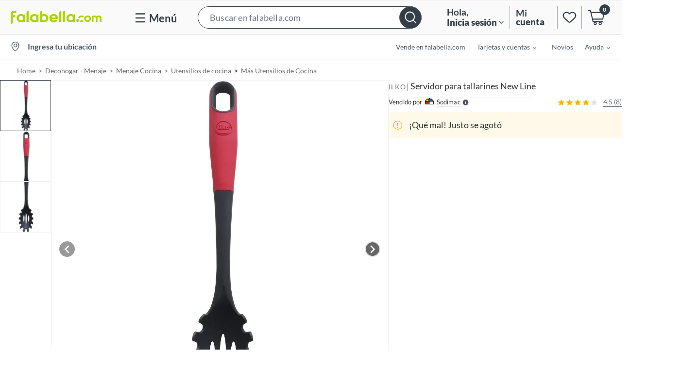

--- FILE ---
content_type: text/html; charset=utf-8
request_url: https://www.google.com/recaptcha/api2/aframe
body_size: 130
content:
<!DOCTYPE HTML><html><head><meta http-equiv="content-type" content="text/html; charset=UTF-8"></head><body><script nonce="FYudu6UI0EAcsWcunwlb_Q">/** Anti-fraud and anti-abuse applications only. See google.com/recaptcha */ try{var clients={'sodar':'https://pagead2.googlesyndication.com/pagead/sodar?'};window.addEventListener("message",function(a){try{if(a.source===window.parent){var b=JSON.parse(a.data);var c=clients[b['id']];if(c){var d=document.createElement('img');d.src=c+b['params']+'&rc='+(localStorage.getItem("rc::a")?sessionStorage.getItem("rc::b"):"");window.document.body.appendChild(d);sessionStorage.setItem("rc::e",parseInt(sessionStorage.getItem("rc::e")||0)+1);localStorage.setItem("rc::h",'1768844465087');}}}catch(b){}});window.parent.postMessage("_grecaptcha_ready", "*");}catch(b){}</script></body></html>

--- FILE ---
content_type: application/javascript
request_url: https://resources.digital-cloud.medallia.com/wdcus/55961/onsite/embed.js
body_size: 690
content:
"use strict";(function(){var n={DEFAULT_ANALYTICS_SUBMIT_EVENTS_URL:"https://analytics-fe.digital-cloud.medallia.com/api/web/events",USER_AGENT_CLIENT_HINTS_LIST:'["brands", "mobile", "platform", "architecture", "model", "bitness", "platformVersion", "fullVersionList", "wow64", "uaFullVersion"]',DIGITAL_ANALYTICS_STATIC_EVENTS_LIST:"[]",ONSITE_DATA_PATH:"resources.digital-cloud.medallia.com/wdcus/55961/onsite/onsiteData1768825613435.json",SUBMIT_URL_PREFIX:"https://feedback.digital-cloud.medallia.com/",JS_SITE_CODE:"resources.digital-cloud.medallia.com/wdcus/55961/onsite/generic1768825614335.js",DEFAULT_MEC_INTEGRATION_ID:"falabella-sc4-medallia-com-falabella",USERSNAP_HOST_PREFIX:"//screencapture.kampyle.com/",COOLADATA_API_HOST:"udc-neb.kampyle.com/",COOLADATA_SRC_PREFIX:"https://resources.digital-cloud.medallia.com/",ONSITE_VERSION:"1.69.1",USERSNAP_V4_HOST_PREFIX:"//scp.kampyle.com",URL_PREFIX:"https://resources.digital-cloud.medallia.com/",USERSNAP_ONPREM_HOST_PREFIX:"https://md-scp.kampyle.com/"};window.KAMPYLE_EMBED||(window.KAMPYLE_EMBED={kampyleInit:function(){var e=document.createElement("script");e.type="text/javascript",e.async=!0,e.src=KAMPYLE_EMBED.getGenericLocation(),e.charset="UTF-8",document.body.appendChild(e)},kampyleLoadLogger:function(){},kampyleEventHandler:function(e,a,t){e.addEventListener?e.addEventListener(a,t,!1):e.attachEvent&&e.attachEvent("on"+a,t)},isSupported:function(){var e=window.KAMPYLE_EMBED.getUserAgent().match(/Trident\/(\d+)/),a=navigator.userAgent.match(/MSIE (\d+)/);return!(e||a)},getUserAgent:function(){return navigator.userAgent},getGenericLocation:function(){var e=location.protocol+"//"+n.JS_SITE_CODE;if(0)var a;return e},getOnsiteDataLocation:function(e){var a=location.protocol+"//"+n.ONSITE_DATA_PATH;if(0)var t;return a},getResourcesPrefix:function(){if(0)var e,a,t}},window.KAMPYLE_EMBED.isSupported()&&(document.readyState==="complete"?window.KAMPYLE_EMBED.kampyleInit():window.KAMPYLE_EMBED.kampyleEventHandler(window,"load",window.KAMPYLE_EMBED.kampyleInit)));var s,r,l;})();
//# sourceMappingURL=embed.js.map


--- FILE ---
content_type: application/x-javascript
request_url: https://assets.adobedtm.com/68ade2efaac6/05d444b949be/54179a3a58ca/RCaa9c794e929849b8b3ead5249a4e2b0e-source.min.js
body_size: 44
content:
// For license information, see `https://assets.adobedtm.com/68ade2efaac6/05d444b949be/54179a3a58ca/RCaa9c794e929849b8b3ead5249a4e2b0e-source.js`.
_satellite.__registerScript('https://assets.adobedtm.com/68ade2efaac6/05d444b949be/54179a3a58ca/RCaa9c794e929849b8b3ead5249a4e2b0e-source.min.js', "try{sessionStorage.setItem(\"webvitals_FCP\",(_satellite.getVar(\"webvitals_Value\",event)/1e3).toFixed(2))}catch(e){_satellite.logger.error(e)}");

--- FILE ---
content_type: image/svg+xml
request_url: https://sodimac.falabella.com/a/fa/product/static/styles/svg/sodimac.svg
body_size: -187
content:
<svg xmlns="http://www.w3.org/2000/svg" width="18" height="13" fill="none" viewBox="0 0 18 13"><path fill="#1a1919" d="M13.661 1.239h-3.373V0H7.716v1.239H4.357L0 6.038V13h18V6.038z"/><path fill="#d62331" d="M1.218 11.95h7.038V7.354H1.218z"/><path fill="#fffffe" d="M9.61 11.95h7.037V7.354H9.609z"/><path fill="#0f66a3" d="m16.377 6.04-3.24-3.544-6.775-.001L9.616 6.04z"/><path fill="#f9db1d" d="M7.985 6.04 4.847 2.495 1.624 6.04z"/></svg>

--- FILE ---
content_type: application/x-javascript
request_url: https://assets.adobedtm.com/68ade2efaac6/05d444b949be/54179a3a58ca/RCba2d844fbab6428f8f98c4acda32d97c-source.min.js
body_size: -10
content:
// For license information, see `https://assets.adobedtm.com/68ade2efaac6/05d444b949be/54179a3a58ca/RCba2d844fbab6428f8f98c4acda32d97c-source.js`.
_satellite.__registerScript('https://assets.adobedtm.com/68ade2efaac6/05d444b949be/54179a3a58ca/RCba2d844fbab6428f8f98c4acda32d97c-source.min.js', "sessionStorage.removeItem(\"sponsoredImpressions\");");

--- FILE ---
content_type: application/javascript; charset=UTF-8
request_url: https://dev.visualwebsiteoptimizer.com/j.php?a=623478&u=https%3A%2F%2Fsodimac.falabella.com%2Fsodimac-cl%2Fproduct%2F110260158%2FServidor-para-tallarines-New-Line%2F110260160&f=1&vn=1.5
body_size: 25053
content:
(function(){function _vwo_err(e){function gE(e,a){return"https://dev.visualwebsiteoptimizer.com/ee.gif?a=623478&s=j.php&_cu="+encodeURIComponent(window.location.href)+"&e="+encodeURIComponent(e&&e.message&&e.message.substring(0,1e3)+"&vn=")+(e&&e.code?"&code="+e.code:"")+(e&&e.type?"&type="+e.type:"")+(e&&e.status?"&status="+e.status:"")+(a||"")}var vwo_e=gE(e);try{typeof navigator.sendBeacon==="function"?navigator.sendBeacon(vwo_e):(new Image).src=vwo_e}catch(err){}}try{var extE=0,prevMode=false;window._VWO_Jphp_StartTime = (window.performance && typeof window.performance.now === 'function' ? window.performance.now() : new Date().getTime());;;(function(){window._VWO=window._VWO||{};var aC=window._vwo_code;if(typeof aC==='undefined'){window._vwo_mt='dupCode';return;}if(window._VWO.sCL){window._vwo_mt='dupCode';window._VWO.sCDD=true;try{if(aC){clearTimeout(window._vwo_settings_timer);var h=document.querySelectorAll('#_vis_opt_path_hides');var x=h[h.length>1?1:0];x&&x.remove();}}catch(e){}return;}window._VWO.sCL=true;;window._vwo_mt="live";var localPreviewObject={};var previewKey="_vis_preview_"+623478;var wL=window.location;;try{localPreviewObject[previewKey]=window.localStorage.getItem(previewKey);JSON.parse(localPreviewObject[previewKey])}catch(e){localPreviewObject[previewKey]=""}try{window._vwo_tm="";var getMode=function(e){var n;if(window.name.indexOf(e)>-1){n=window.name}else{n=wL.search.match("_vwo_m=([^&]*)");n=n&&atob(decodeURIComponent(n[1]))}return n&&JSON.parse(n)};var ccMode=getMode("_vwo_cc");if(window.name.indexOf("_vis_heatmap")>-1||window.name.indexOf("_vis_editor")>-1||ccMode||window.name.indexOf("_vis_preview")>-1){try{if(ccMode){window._vwo_mt=decodeURIComponent(wL.search.match("_vwo_m=([^&]*)")[1])}else if(window.name&&JSON.parse(window.name)){window._vwo_mt=window.name}}catch(e){if(window._vwo_tm)window._vwo_mt=window._vwo_tm}}else if(window._vwo_tm.length){window._vwo_mt=window._vwo_tm}else if(location.href.indexOf("_vis_opt_preview_combination")!==-1&&location.href.indexOf("_vis_test_id")!==-1){window._vwo_mt="sharedPreview"}else if(localPreviewObject[previewKey]){window._vwo_mt=JSON.stringify(localPreviewObject)}if(window._vwo_mt!=="live"){;if(typeof extE!=="undefined"){extE=1}if(!getMode("_vwo_cc")){(function(){var cParam='';try{if(window.VWO&&window.VWO.appliedCampaigns){var campaigns=window.VWO.appliedCampaigns;for(var cId in campaigns){if(campaigns.hasOwnProperty(cId)){var v=campaigns[cId].v;if(cId&&v){cParam='&c='+cId+'-'+v+'-1';break;}}}}}catch(e){}var prevMode=false;_vwo_code.load('https://dev.visualwebsiteoptimizer.com/j.php?mode='+encodeURIComponent(window._vwo_mt)+'&a=623478&f=1&u='+encodeURIComponent(window._vis_opt_url||document.URL)+'&eventArch=true'+cParam,{sL:window._vwo_code.sL});if(window._vwo_code.sL){prevMode=true;}})();}else{(function(){window._vwo_code&&window._vwo_code.finish();_vwo_ccc={u:"/j.php?a=623478&u=https%3A%2F%2Fsodimac.falabella.com%2Fsodimac-cl%2Fproduct%2F110260158%2FServidor-para-tallarines-New-Line%2F110260160&f=1&vn=1.5"};var s=document.createElement("script");s.src="https://app.vwo.com/visitor-behavior-analysis/dist/codechecker/cc.min.js?r="+Math.random();document.head.appendChild(s)})()}}}catch(e){var vwo_e=new Image;vwo_e.src="https://dev.visualwebsiteoptimizer.com/ee.gif?s=mode_det&e="+encodeURIComponent(e&&e.stack&&e.stack.substring(0,1e3)+"&vn=");aC&&window._vwo_code.finish()}})();
;;window._vwo_cookieDomain="falabella.com";;;;if(prevMode){return}if(window._vwo_mt === "live"){window.VWO=window.VWO||[];window._vwo_acc_id=623478;window.VWO._=window.VWO._||{};;;window.VWO.visUuid="D873BEAD704F3E3B572B65C9061AA0A23|088a2f4159d54e690367a758e41ea0d6";
;_vwo_code.sT=_vwo_code.finished();(function(c,a,e,d,b,z,g,sT){if(window.VWO._&&window.VWO._.isBot)return;const cookiePrefix=window._vwoCc&&window._vwoCc.cookiePrefix||"";const useLocalStorage=sT==="ls";const cookieName=cookiePrefix+"_vwo_uuid_v2";const escapedCookieName=cookieName.replace(/([.*+?^${}()|[\]\\])/g,"\\$1");const cookieDomain=g;function getValue(){if(useLocalStorage){return localStorage.getItem(cookieName)}else{const regex=new RegExp("(^|;\\s*)"+escapedCookieName+"=([^;]*)");const match=e.cookie.match(regex);return match?decodeURIComponent(match[2]):null}}function setValue(value,days){if(useLocalStorage){localStorage.setItem(cookieName,value)}else{e.cookie=cookieName+"="+value+"; expires="+new Date(864e5*days+ +new Date).toGMTString()+"; domain="+cookieDomain+"; path=/"}}let existingValue=null;if(sT){const cookieRegex=new RegExp("(^|;\\s*)"+escapedCookieName+"=([^;]*)");const cookieMatch=e.cookie.match(cookieRegex);const cookieValue=cookieMatch?decodeURIComponent(cookieMatch[2]):null;const lsValue=localStorage.getItem(cookieName);if(useLocalStorage){if(lsValue){existingValue=lsValue;if(cookieValue){e.cookie=cookieName+"=; expires=Thu, 01 Jan 1970 00:00:01 GMT; domain="+cookieDomain+"; path=/"}}else if(cookieValue){localStorage.setItem(cookieName,cookieValue);e.cookie=cookieName+"=; expires=Thu, 01 Jan 1970 00:00:01 GMT; domain="+cookieDomain+"; path=/";existingValue=cookieValue}}else{if(cookieValue){existingValue=cookieValue;if(lsValue){localStorage.removeItem(cookieName)}}else if(lsValue){e.cookie=cookieName+"="+lsValue+"; expires="+new Date(864e5*366+ +new Date).toGMTString()+"; domain="+cookieDomain+"; path=/";localStorage.removeItem(cookieName);existingValue=lsValue}}a=existingValue||a}else{const regex=new RegExp("(^|;\\s*)"+escapedCookieName+"=([^;]*)");const match=e.cookie.match(regex);a=match?decodeURIComponent(match[2]):a}-1==e.cookie.indexOf("_vis_opt_out")&&-1==d.location.href.indexOf("vwo_opt_out=1")&&(window.VWO.visUuid=a),a=a.split("|"),b=new Image,g=window._vis_opt_domain||c||d.location.hostname.replace(/^www\./,""),b.src="https://dev.visualwebsiteoptimizer.com/v.gif?cd="+(window._vis_opt_cookieDays||0)+"&a=623478&d="+encodeURIComponent(d.location.hostname.replace(/^www\./,"") || c)+"&u="+a[0]+"&h="+a[1]+"&t="+z,d.vwo_iehack_queue=[b],setValue(a.join("|"),366)})("falabella.com",window.VWO.visUuid,document,window,0,_vwo_code.sT,"falabella.com","false"||null);
;clearTimeout(window._vwo_settings_timer);window._vwo_settings_timer=null;VWO.load_co=function(a,opts={}){var b=document.createElement('script');b.src=a;b.crossOrigin='anonymous';b.type='text/javascript';b.fetchPriority='high';opts.defer&&(b.defer=!0);b.innerText;b.onerror=function(){if(gcpfb(a,VWO.load_co)){return;}_vwo_code.finish();(new Image()).src='https://dev.visualwebsiteoptimizer.com/ee.gif?a=623478&s=j.php&e=loading_failure:'+a;};document.getElementsByTagName('head')[0].appendChild(b);};
;;;;var vwoCode=window._vwo_code;if(vwoCode.filterConfig&&vwoCode.filterConfig.filterTime==="balanced"){vwoCode.removeLoaderAndOverlay()}var vwo_CIF=false;var UAP=false;;;var _vwo_style=document.getElementById('_vis_opt_path_hides'),_vwo_css=(vwoCode.hide_element_style?vwoCode.hide_element_style():'{opacity:0 !important;filter:alpha(opacity=0) !important;background:none !important;transition:none !important;}')+':root {--vwo-el-opacity:0 !important;--vwo-el-filter:alpha(opacity=0) !important;--vwo-el-bg:none !important;--vwo-el-ts:none !important;}',_vwo_text="div[id*=\"PDP_swipe\"].image-gallery-carousel__item--video,#sponsored-strip-container" + _vwo_css;if (_vwo_style) { var e = _vwo_style.classList.contains("_vis_hide_layer") && _vwo_style; if (UAP && !UAP() && vwo_CIF && !vwo_CIF()) { e ? e.parentNode.removeChild(e) : _vwo_style.parentNode.removeChild(_vwo_style) } else { if (e) { var t = _vwo_style = document.createElement("style"), o = document.getElementsByTagName("head")[0], s = document.querySelector("#vwoCode"); t.setAttribute("id", "_vis_opt_path_hides"), s && t.setAttribute("nonce", s.nonce), t.setAttribute("type", "text/css"), o.appendChild(t) } if (_vwo_style.styleSheet) _vwo_style.styleSheet.cssText = _vwo_text; else { var l = document.createTextNode(_vwo_text); _vwo_style.appendChild(l) } e ? e.parentNode.removeChild(e) : _vwo_style.removeChild(_vwo_style.childNodes[0])}};window.VWO.ssMeta = { enabled: 0, noSS: 0 };;;VWO._=VWO._||{};window._vwo_clicks=false;VWO._.allSettings=(function(){return{dataStore:{campaigns:{183:{"ss":{"se":"true","js":{"1":"function() {\n\tconst isDeviceMobile = () => {\n\t\treturn \/Android|webOS|iPhone|iPad|iPod|BlackBerry|BB|PlayBook|IEMobile|Windows Phone|Kindle|Silk|Opera Mini\/i.test(\n\t\t\tnavigator.userAgent\n\t\t);\n\t};\n\n\tif (isDeviceMobile() || window.innerWidth <= 768) {\n\t\texecuteTrigger();\n\t}\n}"},"csa":1},"name":"EXP 1221 - ABC Test inspirational XLP","urlRegex":"||||||||||","version":4,"stag":0,"manual":false,"pc_traffic":100,"id":183,"varSegAllowed":false,"triggers":["21567418"],"mt":{"1":"4910686"},"pg_config":["3097936"],"ps":true,"status":"RUNNING","ep":1764848398000,"clickmap":0,"type":"VISUAL_AB","segment_code":"(_vwo_u.cm('eO','js','1'))","ibe":1,"sections":{"1":{"globalWidgetSnippetIds":{"3":[],"1":[],"4":[],"2":[]},"path":"","triggers":[],"segment":{"3":1,"1":1,"4":1,"2":1},"variation_names":{"3":"Variation-C","1":"Control","4":"Pseudo-Control","2":"Variation-B"},"editorXPaths":{"3":[],"1":[],"4":[],"2":[]},"variations":{"3":[{"cpath":"","tag":"C_623478_183_1_3_0","xpath":"HEAD"}],"1":[],"4":[{"cpath":"","tag":"C_623478_183_1_4_0","xpath":"HEAD"}],"2":[{"cpath":"","tag":"C_623478_183_1_2_0","xpath":"HEAD"}]}}},"metrics":[{"metricId":552448,"type":"m","id":1}],"pgre":true,"comb_n":{"3":"Variation-C","1":"Control","4":"Pseudo-Control","2":"Variation-B"},"globalCode":[],"exclude_url":"","goals":{"1":{"mca":false,"type":"CUSTOM_GOAL","identifier":"vwo_pageView"}},"combs":{"3":0.333333,"1":0,"4":0.333333,"2":0.333333},"sen":true,"multiple_domains":0,"muts":{"post":{"enabled":true,"refresh":true}}}, 174:{"ss":{"js":{"1":"\/\/ Example Code: This code will stop polling after 5 sec of dom ready (on calling executeTrigger() method)\nfunction() {\n  const isMobile = () => window.innerWidth <= 1022;\n  const tries = 50;\n  let current = 0;\n  const skus = [\n    '883495021',\n    '883474543',\n    '883474541',\n    '883450760',\n    '883403546',\n    '883403540',\n    '883403538',\n    '883403536',\n    '883403532',\n    '883403530',\n    '883403528',\n    '883349956',\n    '883335974',\n    '883335305',\n    '883335301',\n    '883335299',\n    '883095021',\n    '883095015',\n    '883095013',\n    '883095009',\n    '883095007',\n    '883275748',\n    '882874189',\n    '882874187',\n    '882664691',\n    '881758977',\n    '881632006',\n    '881546396',\n    '881946931',\n    '50268033',\n    '50183615',\n    '80072777',\n    '8428068',\n    '6847813',\n    '6847814',\n    '6847815',\n    '6847828',\n    '6847829',\n    '6847830',\n    '6655167',\n    '6655168',\n    '6655169',\n    '80261012',\n    '80478871',\n    '80504532',\n    '80504540',\n    '80504557',\n    '80505548',\n    '80505549',\n    '80512513',\n    '80512516',\n    '80512526',\n    '133614216',\n    '144164702',\n    '138355068',\n    '138355070',\n    '138355072',\n    '117542095',\n    '117538997',\n    '120752224',\n    '117533906',\n    '127743145'\n  ];\n\n  const variant = window.location.pathname.split('\/').pop();\n\n  if (!skus.includes(variant)) return;\n\n  const interval = setInterval(() => {\n    if (isMobile()) {\n      const video = document.querySelector('div.youtube-video-mobile');\n\n      if (video) {\n        clearInterval(interval);\n        executeTrigger();\n      }\n    } else {\n      const dVideo = document.querySelector(\"div[id*='PDP_swipe'].video\");\n      if (dVideo) {\n        clearInterval(interval);\n        executeTrigger();\n      }\n    }\n\n    if (tries <= current) {\n      clearInterval(interval);\n    }\n\n    current++;\n  }, 250);\n}\n"},"csa":1},"name":"EXP 1212 - A\/B Videos carrusel PDP - Electrodomésticos","urlRegex":"","version":4,"manual":false,"pc_traffic":100,"stag":0,"id":174,"triggers":[20362480],"mt":{"1":"4910686"},"pg_config":["2895563"],"ps":true,"status":"RUNNING","ep":1762972791000,"clickmap":0,"type":"VISUAL_AB","segment_code":"(_vwo_u.cm('eO','js','1'))","ibe":1,"sections":{"1":{"globalWidgetSnippetIds":{"3":[],"1":[],"2":[]},"path":"","triggers":[],"segment":{"3":1,"1":1,"2":1},"variation_names":{"3":"Pseudo-Control","1":"Control","2":"Variation-B"},"variations":{"3":[{"cpath":"","tag":"C_623478_174_1_3_0","xpath":"HEAD"}],"1":[],"2":[{"cpath":"div[id*=\"PDP_swipe\"].image-gallery-carousel__item--video","tag":"C_623478_174_1_2_0","rtag":"R_623478_174_1_2_0","xpath":"HEAD"}]}}},"metrics":[{"metricId":552448,"type":"m","id":1}],"pgre":true,"comb_n":{"3":"Pseudo-Control","1":"Control","2":"Variation-B"},"globalCode":[],"exclude_url":"","goals":{"1":{"mca":false,"type":"CUSTOM_GOAL","identifier":"vwo_pageView"}},"combs":{"3":0.5,"1":0,"2":0.5},"varSegAllowed":false,"multiple_domains":0,"muts":{"post":{"enabled":true,"refresh":true}}}, 190:{"ss":{"se":"true","js":{"1":"function() {\n  const pages = ['\/category', '\/collection', '\/brand', '\/search', '\/product'];\n  const p = window.location.pathname;\n  if (p === '\/falabella-cl' || !!pages.find((page) => p.includes(page))) {\n    executeTrigger();\n  }\n}\n"},"csa":1},"name":"EXP 1230 - AB Test IA Product Title","urlRegex":"||||||||||","stag":0,"version":4,"triggers":["21791380"],"manual":false,"pc_traffic":40,"id":190,"varSegAllowed":false,"meg":1,"mt":{"1":"4910686"},"pg_config":["3121099"],"ps":true,"status":"RUNNING","ep":1768310290000,"clickmap":0,"type":"VISUAL_AB","segment_code":"(_vwo_u.cm('eO','js','1'))","ibe":1,"sections":{"1":{"globalWidgetSnippetIds":{"3":[],"1":[],"2":[]},"path":"","triggers":[],"segment":{"3":1,"1":1,"2":1},"variation_names":{"3":"Variation-B","1":"Control","2":"Pseudo-Control"},"editorXPaths":{"3":[],"1":[],"2":[]},"variations":{"3":[{"cpath":"","tag":"C_623478_190_1_3_0","xpath":"HEAD"}],"1":[],"2":[{"cpath":"","tag":"C_623478_190_1_2_0","xpath":"HEAD"}]}}},"metrics":[{"metricId":552448,"type":"m","id":1}],"pgre":true,"comb_n":{"3":"Variation-B","1":"Control","2":"Pseudo-Control"},"globalCode":[],"exclude_url":"","goals":{"1":{"mca":false,"type":"CUSTOM_GOAL","identifier":"vwo_pageView"}},"combs":{"3":0.5,"1":0,"2":0.5},"sen":true,"multiple_domains":0,"muts":{"post":{"enabled":true,"refresh":true}}}, 177:{"ss":{"js":{"1":"\/\/ Example Code: This code will stop polling after 5 sec of dom ready (on calling executeTrigger() method)\nfunction() {\n  const tries = 50;\n  let current = 0;\n  const interval = setInterval(() => {\n    \/* const brand =\n      document.querySelector(\"a#testId-SellerInfo-sellerName\") ||\n      document.querySelector(\"span.seller-info__seller-name\"); *\/\n    const internationalDesc =\n      document.querySelector(\"p.international-text\") ||\n      document.querySelector(\n        \"div.international-shipping__text span.international-shipping__description\"\n      );\n    if (\/* brand &&  *\/internationalDesc) {\n      clearInterval(interval);\n      if (\n        \/* brand.textContent.trim().toLowerCase() === \"nemeshop\" && *\/\n        internationalDesc.textContent.trim().toLowerCase().includes(\"eeuu\")\n      ) {\n        executeTrigger();\n      }\n    }\n\n    if (tries < current) {\n      clearInterval(interval);\n    }\n\n    current++;\n  }, 250);\n}\n"},"csa":1},"name":"EXP 1214 - Emphasizing Falabella’s endorsement in IMP products impacts user engagement","urlRegex":"","version":4,"stag":0,"manual":false,"pc_traffic":100,"triggers":["20606854"],"id":177,"meg":1,"mt":{"2":"8846313","1":"4910686"},"pg_config":["2895563"],"ps":true,"status":"RUNNING","ep":1763388819000,"clickmap":0,"type":"VISUAL_AB","segment_code":"(_vwo_u.cm('eO','js','1'))","ibe":1,"sections":{"1":{"globalWidgetSnippetIds":{"3":[],"1":[],"2":[]},"path":"","triggers":[],"segment":{"3":1,"1":1,"2":1},"variation_names":{"3":"Variation-B","1":"Control","2":"Pseudo-Control"},"editorXPaths":{"3":[],"1":[],"2":[]},"variations":{"3":[{"cpath":"","tag":"C_623478_177_1_3_0","xpath":"HEAD"}],"1":[],"2":[{"cpath":"","tag":"C_623478_177_1_2_0","xpath":"HEAD"}]}}},"metrics":[{"metricId":552448,"type":"m","id":1},{"metricId":978900,"type":"m","id":2}],"pgre":true,"comb_n":{"3":"Variation-B","1":"Control","2":"Pseudo-Control"},"globalCode":[],"exclude_url":"","goals":{"2":{"mca":false,"type":"CUSTOM_GOAL","identifier":"addtocart"},"1":{"mca":false,"type":"CUSTOM_GOAL","identifier":"vwo_pageView"}},"combs":{"3":0.5,"1":0,"2":0.5},"varSegAllowed":false,"multiple_domains":0,"muts":{"post":{"enabled":true,"refresh":true}}}, 191:{"ss":{"se":"true","js":{"1":"function() {\n  const INSTALLMENTS_PARAMS = {\n    threshold: 100000,\n  };\n\n  const isXLP = () => {\n    return !![\"\/search\", \"\/category\", \"\/collection\", \"\/brand\"].find((p) =>\n      window.location.pathname.includes(p)\n    );\n  };\n\n  if (window.location.pathname.includes(\"\/product\")) {\n    const getMinPrice = (container) => {\n      const arrNum = selectors\n        .map((sel) => {\n          const e = container.querySelector(sel.s);\n          if (!e) return 0;\n          let price = e.dataset[sel.p].replaceAll(\".\", \"\");\n\n          if (price.includes(\",\")) {\n            price = 0;\n          }\n\n          return e ? Number(price) : 0;\n        })\n        .filter((p) => p !== 0);\n      return arrNum.length >= 1 ? Math.min(...arrNum) : 0;\n    };\n\n    const container = document.querySelector(\"div.prices-container\");\n    if (container) {\n      container.querySelector(\".exp-installments-container\")?.remove();\n      const minPrice = getMinPrice(container);\n      if (minPrice >= INSTALLMENTS_PARAMS.threshold) {\n        executeTrigger();\n      }\n    }\n  } else if (isXLP()) {\n    executeTrigger();\n  }\n}\n"},"csa":1},"name":"EXP 1240 - CCI in the navegation","urlRegex":"||||||||","stag":0,"version":4,"triggers":["21974749"],"manual":false,"pc_traffic":60,"id":191,"varSegAllowed":false,"meg":1,"mt":{"1":"4910686"},"pg_config":["2846999"],"ps":true,"status":"RUNNING","ep":1768325257000,"clickmap":0,"type":"VISUAL_AB","segment_code":"(_vwo_u.cm('eO','js','1'))","ibe":1,"sections":{"1":{"globalWidgetSnippetIds":{"3":[],"4":[],"5":[],"1":[],"2":[]},"path":"","triggers":[],"segment":{"3":1,"4":1,"5":1,"1":1,"2":1},"variation_names":{"3":"Variation-C","4":"Variation-D","5":"Pseudo-Control","1":"Control","2":"Variation-B"},"editorXPaths":{"3":[],"4":[],"5":[],"1":[],"2":[]},"variations":{"3":[{"cpath":".exp-installments-container,.exp-installments-xlp,.exp-installments-pdp,.exp-installments-desc","tag":"C_623478_191_1_3_0","rtag":"R_623478_191_1_3_0","xpath":"HEAD"}],"4":[{"cpath":".exp-installments-container,.exp-installments-xlp,.exp-installments-pdp,.exp-installments-desc","tag":"C_623478_191_1_4_0","rtag":"R_623478_191_1_4_0","xpath":"HEAD"}],"5":[{"cpath":"","tag":"C_623478_191_1_5_0","xpath":"HEAD"}],"1":[],"2":[{"cpath":".exp-installments-container,.exp-installments-xlp,.exp-installments-pdp,.exp-installments-desc","tag":"C_623478_191_1_2_0","rtag":"R_623478_191_1_2_0","xpath":"HEAD"}]}}},"metrics":[{"metricId":552448,"type":"m","id":1}],"pgre":true,"comb_n":{"3":"Variation-C","4":"Variation-D","5":"Pseudo-Control","1":"Control","2":"Variation-B"},"globalCode":[],"exclude_url":"","goals":{"1":{"mca":false,"type":"CUSTOM_GOAL","identifier":"vwo_pageView"}},"combs":{"3":0.25,"4":0.25,"5":0.25,"1":0,"2":0.25},"sen":true,"multiple_domains":0,"muts":{"post":{"enabled":true,"refresh":true}}}, 172:{"ss":null,"name":"EXP 1209 - A\/B Registro (CL)","urlRegex":"","version":4,"stag":0,"manual":false,"pc_traffic":100,"id":172,"triggers":[19932215],"cEV":1,"mt":{"1":"4910686"},"pg_config":["2932271"],"ps":true,"status":"RUNNING","ep":1762354517000,"clickmap":0,"type":"VISUAL_AB","segment_code":"true","ibe":1,"sections":{"1":{"globalWidgetSnippetIds":{"3":[],"1":[],"2":[]},"path":"","triggers":[],"segment":{"3":1,"1":1,"2":1},"variation_names":{"3":"Pseudo-Control","1":"Control","2":"Variation-B"},"variations":{"3":[{"cpath":"","tag":"C_623478_172_1_3_0","xpath":"HEAD"}],"1":[],"2":[{"cpath":"div.chakra-form-control:not([class*='exp-uncommon']) div.chakra-input__group,div.chakra-form-control div.chakra-input__group input,div.chakra-form-control div.chakra-input__group div.chakra-input__left-addon,div.chakra-form-control button.chakra-menu__menu-button,[data-invalid],[class*='exp-uncommon'],div.chakra-input__group,div.chakra-form-control.exp-uncommon div.exp-border,div.chakra-form-control[data-invalid] div.exp-border","tag":"C_623478_172_1_2_0","rtag":"R_623478_172_1_2_0","xpath":"HEAD"}]}}},"metrics":[{"metricId":552448,"type":"m","id":1}],"pgre":true,"comb_n":{"3":"Pseudo-Control","1":"Control","2":"Variation-B"},"globalCode":[],"exclude_url":"","goals":{"1":{"mca":false,"type":"CUSTOM_GOAL","identifier":"vwo_pageView"}},"combs":{"3":0.5,"1":0,"2":0.5},"varSegAllowed":false,"multiple_domains":0,"muts":{"post":{"enabled":true,"refresh":true}}}, 23:{"ss":null,"name":"EXP 925 - Universal Treatment for testing Pinning Impact","urlRegex":"||","stag":0,"version":4,"meg":1,"manual":false,"pc_traffic":20,"id":23,"triggers":["19063814"],"cEV":1,"mt":{"1":"4910686"},"pg_config":["2846993"],"ps":true,"status":"RUNNING","ep":1712602640000,"clickmap":0,"type":"VISUAL_AB","segment_code":"true","ibe":1,"sections":{"1":{"globalWidgetSnippetIds":{"3":[],"1":[],"4":[],"2":[]},"path":"","triggers":[],"segment":{"3":1,"1":1,"4":1,"2":1},"variation_names":{"3":"Variation-B","1":"Control","4":"New-Control","2":"Pseudo-control"},"editorXPaths":{"3":[],"1":[],"4":[],"2":[]},"variations":{"3":[{"xpath":"HEAD","tag":"C_623478_23_1_3_0"}],"1":[],"4":[{"cpath":"","tag":"C_623478_23_1_4_0","xpath":"HEAD"}],"2":[{"xpath":"HEAD","tag":"C_623478_23_1_2_0"}]}}},"metrics":[{"metricId":552448,"type":"m","id":1}],"pgre":true,"comb_n":{"3":"Variation-B","1":"Control","4":"New-Control","2":"Pseudo-control"},"globalCode":[],"exclude_url":"","goals":{"1":{"mca":false,"type":"CUSTOM_GOAL","identifier":"vwo_pageView"}},"combs":{"3":0.333333,"1":0,"4":0.333333,"2":0.333333},"varSegAllowed":false,"multiple_domains":0,"muts":{"post":{"enabled":true,"refresh":true}}}, 192:{"ss":{"se":"true","js":{"1":"function() {\n  const getCookie = (cookieName) => {\n    return (\n      document.cookie\n        .split(\"; \")\n        .find((row) => row.startsWith(cookieName))\n        ?.split(\"=\")[1] || \"\"\n    );\n  };\n\n  const homePath = \"\/falabella-cl\";\n\n  const path = window.location.pathname;\n\n  if (path === homePath || path.includes(\"\/product\/\")) {\n    executeTrigger();\n  } else if (path.includes(\"\/search\") && getCookie(\"search_ab\")) {\n    executeTrigger();\n  }\n}\n"},"csa":1},"name":"EXP 1242 - [FACL] AB Test for New Rate Based Relevance Function in Ranking","urlRegex":"||||","stag":0,"version":4,"triggers":["21877393"],"manual":false,"pc_traffic":10,"id":192,"varSegAllowed":false,"meg":1,"mt":{"1":"21972727"},"pg_config":["3097756"],"ps":true,"status":"RUNNING","ep":1768499683000,"clickmap":0,"type":"VISUAL_AB","segment_code":"(_vwo_u.cm('eO','js','1'))","ibe":1,"sections":{"1":{"globalWidgetSnippetIds":{"3":[],"1":[],"4":[],"2":[]},"path":"","triggers":[],"segment":{"3":1,"1":1,"4":1,"2":1},"variation_names":{"3":"Variation-B","1":"Control","4":"Variation-C","2":"Pseudo-Control"},"editorXPaths":{"3":[],"1":[],"4":[],"2":[]},"variations":{"3":[{"cpath":"","tag":"C_623478_192_1_3_0","xpath":"HEAD"}],"1":[],"4":[{"cpath":"","tag":"C_623478_192_1_4_0","xpath":"HEAD"}],"2":[{"cpath":"","tag":"C_623478_192_1_2_0","xpath":"HEAD"}]}}},"metrics":[{"metricId":0,"type":"g","id":1}],"pgre":true,"comb_n":{"3":"Variation-B","1":"Control","4":"Variation-C","2":"Pseudo-Control"},"globalCode":[],"exclude_url":"","goals":{"1":{"mca":false,"type":"CUSTOM_GOAL","identifier":"vwo_pageView"}},"combs":{"3":0.333333,"1":0,"4":0.333333,"2":0.333333},"sen":true,"multiple_domains":0,"muts":{"post":{"enabled":true,"refresh":true}}}, 16:{"ss":{"se":"true","js":{"1":"function() {\n  const get = (cname) => {\n    let name = cname + \"=\";\n    let decodedCookie = decodeURIComponent(document.cookie);\n    let ca = decodedCookie.split(';');\n    for(let i = 0; i <ca.length; i++) {\n      let c = ca[i];\n      while (c.charAt(0) == ' ') {\n        c = c.substring(1);\n      }\n      if (c.indexOf(name) == 0) {\n        return c.substring(name.length, c.length);\n      }\n    }\n    return null;\n  };\n\n  const set = (cname, cvalue, exdays) => {\n    const d = new Date();\n    d.setTime(d.getTime() + (exdays*24*60*60*1000));\n    const expires = \"expires=\"+ d.toUTCString();\n    document.cookie = cname + \"=\" + cvalue + \";\" + expires + \";path=\/;domain=.falabella.com\";\n  };\n\n  const remove = (cname) => {\n      const d = new Date();\n      d.setTime(d.getTime() + (-1*24*60*60*1000));\n      const expires = \"expires=\"+ d.toUTCString();\n      document.cookie = cname + \"=\" + '' + \";\" + expires + \";path=\/;domain=.falabella.com\";\n      document.cookie = cname + \"=\" + '' + \";\" + expires + \";path=\/;domain=www.falabella.com\";\n      document.cookie = cname + \"=\" + '' + \";\" + expires + \";path=\/;domain=.www.falabella.com\";\n  };\n\n  const thereIsNotOtherExperiment = (ticket) => {\n    const cookie = get('KEY_EXP');\n    const ticketString = String(ticket);\n    return cookie === null || cookie.startsWith(ticketString + '|');\n  };\n\n  const satelliteTrack = (string) => {\n    if (window?._satellite?.track?.length === 2) return window._satellite.track(string);\n    const interval = setInterval(() => {\n      if (window?._satellite?.track?.length === 2) {\n        clearInterval(interval);\n        window._satellite.track(string);\n      }\n    }, 300);\n  }\n\n  const hj = (arg1, arg2) => {\n    const interval = setInterval(() => {\n      if (window.hj === undefined) return;\n      clearInterval(interval);\n      window.hj(arg1, arg2);\n    }, 300);\n  };\n\n  const setEvar = (eVar, value) => {\n    window.digitalData = {\n      ...window.digitalData,\n      expData: {\n        ...window.digitalData.expData,\n        [\"eVar\" + eVar]: value,\n      },\n    };\n  };\n\n  window.exp = {\n    _satellite: {\n      track: satelliteTrack\n    },\n    cookie: {\n        get,\n        set,\n        remove\n    },\n    hj: hj,\n    thereIsNotOtherExperiment: thereIsNotOtherExperiment,\n    setEvar: setEvar\n  };\n}"},"csa":1},"name":"EXP - HERRAMIENTAS","urlRegex":"","version":4,"stag":0,"manual":false,"pc_traffic":100,"id":16,"varSegAllowed":false,"triggers":[5809124],"mt":{"2":"5981090","1":"5981087"},"pg_config":["1043537"],"ps":true,"status":"RUNNING","ep":1711458629000,"clickmap":0,"type":"VISUAL_AB","segment_code":"(_vwo_u.cm('eO','js','1'))","ibe":1,"sections":{"1":{"path":"","triggers":[],"segment":{"3":1,"4":1,"5":1,"1":1,"2":1},"variations":{"3":[],"4":[],"5":[],"1":[],"2":[]},"variation_names":{"3":"Pseudo-control","4":"Variation-C","5":"Variation-D","1":"Control","2":"Variation-B"}}},"metrics":[{"metricId":0,"type":"g","id":1},{"metricId":0,"type":"g","id":2}],"pgre":true,"comb_n":{"3":"Pseudo-control","4":"Variation-C","5":"Variation-D","1":"Control","2":"Variation-B"},"globalCode":[],"exclude_url":"","goals":{"2":{"identifier":"vwo_dom_click","mca":false,"url":"#add-to-cart-button","type":"CUSTOM_GOAL"},"1":{"mca":false,"type":"CUSTOM_GOAL","identifier":"vwo_pageView"}},"combs":{"3":0,"4":0,"5":0,"1":1,"2":0},"sen":true,"multiple_domains":0,"muts":{"post":{"enabled":true,"refresh":true}}}, 120:{"ss":null,"name":"EXP 1127 - AB Test Venta incremental Personalización","urlRegex":"||||||||||||||","stag":0,"version":4,"meg":1,"manual":false,"pc_traffic":1,"id":120,"triggers":["19063889"],"cEV":1,"mt":{"1":"4910686"},"pg_config":["2847002"],"ps":true,"status":"RUNNING","ep":1746446789000,"clickmap":0,"type":"VISUAL_AB","segment_code":"true","ibe":1,"sections":{"1":{"globalWidgetSnippetIds":{"3":[],"1":[],"2":[]},"path":"","triggers":[],"segment":{"3":1,"1":1,"2":1},"variation_names":{"3":"Pseudo-Control","1":"Control","2":"Variation-B"},"editorXPaths":{"3":[],"1":[],"2":[]},"variations":{"3":[{"cpath":"","tag":"C_623478_120_1_3_0","xpath":"HEAD"}],"1":[],"2":[{"cpath":"","tag":"C_623478_120_1_2_0","xpath":"HEAD"}]}}},"metrics":[{"metricId":552448,"type":"m","id":1}],"pgre":true,"comb_n":{"3":"Pseudo-Control","1":"Control","2":"Variation-B"},"globalCode":[],"exclude_url":"","goals":{"1":{"mca":false,"type":"CUSTOM_GOAL","identifier":"vwo_pageView"}},"combs":{"3":0.5,"1":0,"2":0.5},"varSegAllowed":false,"multiple_domains":0,"muts":{"post":{"enabled":true,"refresh":true}}}, 187:{"ss":null,"name":"EXP 1232 - ABC Test in Prices in XLP and PDP","urlRegex":"||||||||","stag":0,"version":4,"meg":1,"manual":false,"pc_traffic":40,"id":187,"triggers":["21756769"],"cEV":1,"mt":{"1":"4910686"},"pg_config":["2846999"],"ps":true,"status":"RUNNING","ep":1767022641000,"clickmap":0,"type":"VISUAL_AB","segment_code":"true","ibe":1,"sections":{"1":{"globalWidgetSnippetIds":{"3":[],"1":[],"4":[],"2":[]},"path":"","triggers":[],"segment":{"3":1,"1":1,"4":1,"2":1},"variation_names":{"3":"Variation-C","1":"Control","4":"Pseudo-Control","2":"Variation-B"},"editorXPaths":{"3":[],"1":[],"4":[],"2":[]},"variations":{"3":[{"cpath":"","tag":"C_623478_187_1_3_0","xpath":"HEAD"}],"1":[],"4":[{"cpath":"","tag":"C_623478_187_1_4_0","xpath":"HEAD"}],"2":[{"cpath":"","tag":"C_623478_187_1_2_0","xpath":"HEAD"}]}}},"metrics":[{"metricId":552448,"type":"m","id":1}],"pgre":true,"comb_n":{"3":"Variation-C","1":"Control","4":"Pseudo-Control","2":"Variation-B"},"globalCode":[],"exclude_url":"","goals":{"1":{"mca":false,"type":"CUSTOM_GOAL","identifier":"vwo_pageView"}},"combs":{"3":0.333333,"1":0,"4":0.333333,"2":0.333333},"varSegAllowed":false,"multiple_domains":0,"muts":{"post":{"enabled":true,"refresh":true}}}, 189:{"ss":{"se":"true","js":{"1":"function() {\n  const getCookie = (cookieName) => {\n    return (\n      document.cookie\n        .split(\"; \")\n        .find((row) => row.startsWith(cookieName))\n        ?.split(\"=\")[1] || \"\"\n    );\n  };\n\n  const homePath = \"\/falabella-cl\";\n\n  const path = window.location.pathname;\n\n  if (path === homePath || path.includes(\"\/product\/\")) {\n    executeTrigger();\n  } else if (path.includes(\"\/search\") && getCookie(\"search_ab\")) {\n    executeTrigger();\n  }\n}\n"},"csa":1},"name":"EXP 1234 - [FACL] AB Test for New ML Classifier","urlRegex":"||||","stag":0,"version":4,"triggers":["21564961"],"manual":false,"pc_traffic":20,"id":189,"varSegAllowed":false,"meg":1,"mt":{"1":"21972724"},"pg_config":["3097756"],"ps":true,"status":"RUNNING","ep":1767637925000,"clickmap":0,"type":"VISUAL_AB","segment_code":"(_vwo_u.cm('eO','js','1'))","ibe":1,"sections":{"1":{"globalWidgetSnippetIds":{"3":[],"1":[],"2":[]},"path":"","triggers":[],"segment":{"3":1,"1":1,"2":1},"variation_names":{"3":"Variation-B","1":"Control","2":"Pseudo-Control"},"editorXPaths":{"3":[],"1":[],"2":[]},"variations":{"3":[{"cpath":"","tag":"C_623478_189_1_3_0","xpath":"HEAD"}],"1":[],"2":[{"cpath":"","tag":"C_623478_189_1_2_0","xpath":"HEAD"}]}}},"metrics":[{"metricId":0,"type":"g","id":1}],"pgre":true,"comb_n":{"3":"Variation-B","1":"Control","2":"Pseudo-Control"},"globalCode":[],"exclude_url":"","goals":{"1":{"mca":false,"type":"CUSTOM_GOAL","identifier":"vwo_pageView"}},"combs":{"3":0.5,"1":0,"2":0.5},"sen":true,"multiple_domains":0,"muts":{"post":{"enabled":true,"refresh":true}}}, 92:{"ss":null,"name":"EXP 1087 - Always on - Turn off Sponsored Ads","urlRegex":"||||||||","stag":0,"version":4,"meg":1,"manual":false,"pc_traffic":4,"id":92,"triggers":["19063862"],"cEV":1,"mt":{"3":"8846313","4":"11407828","5":"11407831","6":"8568698","2":"8846310"},"pg_config":["2846999"],"ps":true,"status":"RUNNING","ep":1735910790000,"clickmap":0,"type":"VISUAL_AB","segment_code":"true","ibe":1,"sections":{"1":{"globalWidgetSnippetIds":{"3":[],"1":[],"2":[]},"path":"","triggers":[],"segment":{"3":1,"1":1,"2":1},"variation_names":{"3":"Variation-B","1":"Control","2":"Pseudo-Control"},"editorXPaths":{"3":[],"1":[],"2":[]},"variations":{"3":[{"cpath":"#sponsored-strip-container","tag":"C_623478_92_1_3_0","rtag":"R_623478_92_1_3_0","xpath":"HEAD"}],"1":[],"2":[{"cpath":"","tag":"C_623478_92_1_2_0","xpath":"HEAD"}]}}},"metrics":[{"metricId":978903,"type":"m","id":2},{"metricId":978900,"type":"m","id":3},{"metricId":1155691,"type":"m","id":4},{"metricId":1155688,"type":"m","id":5},{"metricId":963545,"type":"m","id":6}],"pgre":true,"comb_n":{"3":"Variation-B","1":"Control","2":"Pseudo-Control"},"globalCode":[],"exclude_url":"","goals":{"3":{"mca":false,"type":"CUSTOM_GOAL","identifier":"addtocart"},"4":{"identifier":"newOrder","mca":true,"type":"REVENUE_TRACKING","revenueProp":"numberOfUniqueProducts"},"5":{"identifier":"newOrder","mca":true,"type":"REVENUE_TRACKING","revenueProp":"orderValue"},"6":{"mca":false,"type":"CUSTOM_GOAL","identifier":"newOrder"},"2":{"mca":false,"type":"CUSTOM_GOAL","identifier":"ctrXlpToPdp"}},"combs":{"3":0.5,"1":0,"2":0.5},"varSegAllowed":false,"multiple_domains":0,"muts":{"post":{"enabled":true,"refresh":true}}}, 184:{"ss":null,"name":"EXP \n1218\n - Vistas de fotos + Mouse Over DESK","urlRegex":"||||||||||||||||||","version":4,"stag":0,"manual":false,"pc_traffic":100,"id":184,"triggers":["19932215"],"cEV":1,"mt":{"1":"4910686"},"pg_config":["3073102"],"ps":true,"status":"RUNNING","ep":1765487164000,"clickmap":0,"type":"VISUAL_AB","segment_code":"true","ibe":1,"sections":{"1":{"globalWidgetSnippetIds":{"3":[],"4":[],"5":[],"6":[],"1":[],"2":[]},"path":"","triggers":[],"segment":{"3":1,"4":1,"5":1,"6":1,"1":1,"2":1},"variation_names":{"3":"Variation-C","4":"Variation-D","5":"Variation-E","6":"Pseudo-Control","1":"Control","2":"Variation-B"},"editorXPaths":{"3":[],"4":[],"5":[],"6":[],"1":[],"2":[]},"variations":{"3":[{"cpath":"","tag":"C_623478_184_1_3_0","xpath":"HEAD"}],"4":[{"cpath":"","tag":"C_623478_184_1_4_0","xpath":"HEAD"}],"5":[{"cpath":"","tag":"C_623478_184_1_5_0","xpath":"HEAD"}],"6":[{"cpath":"","tag":"C_623478_184_1_6_0","xpath":"HEAD"}],"1":[],"2":[{"cpath":"","tag":"C_623478_184_1_2_0","xpath":"HEAD"}]}}},"metrics":[{"metricId":552448,"type":"m","id":1}],"pgre":true,"comb_n":{"3":"Variation-C","4":"Variation-D","5":"Variation-E","6":"Pseudo-Control","1":"Control","2":"Variation-B"},"globalCode":[],"exclude_url":"","goals":{"1":{"mca":false,"type":"CUSTOM_GOAL","identifier":"vwo_pageView"}},"combs":{"3":0.2,"4":0.2,"5":0.2,"6":0.2,"1":0,"2":0.2},"varSegAllowed":false,"multiple_domains":0,"muts":{"post":{"enabled":true,"refresh":true}}}, 188:{"ss":{"js":{"1":"function() {\n  const isDeviceMobile = () => {\n    return \/Android|webOS|iPhone|iPad|iPod|BlackBerry|BB|PlayBook|IEMobile|Windows Phone|Kindle|Silk|Opera Mini\/i.test(\n      navigator.userAgent\n    );\n  };\n\n  if (!isDeviceMobile()) {\n    const p = window.location.pathname;\n    if (p === \"\/falabella-cl\" || p.includes(\"\/product\")) {\n      executeTrigger();\n    }\n  }\n}\n"},"csa":1},"name":"EXP 1231 - AB Test new PDP desktop","urlRegex":"||","version":4,"stag":0,"manual":false,"pc_traffic":50,"triggers":["21443230"],"id":188,"meg":1,"mt":{"1":"4910686"},"pg_config":["3070312"],"ps":true,"status":"RUNNING","ep":1767104323000,"clickmap":0,"type":"VISUAL_AB","segment_code":"(_vwo_u.cm('eO','js','1'))","ibe":1,"sections":{"1":{"globalWidgetSnippetIds":{"3":[],"1":[],"2":[]},"path":"","triggers":[],"segment":{"3":1,"1":1,"2":1},"variation_names":{"3":"Pseudo-Control","1":"Control","2":"Variation-B"},"editorXPaths":{"3":[],"1":[],"2":[]},"variations":{"3":[{"cpath":"","tag":"C_623478_188_1_3_0","xpath":"HEAD"}],"1":[],"2":[{"cpath":"","tag":"C_623478_188_1_2_0","xpath":"HEAD"}]}}},"metrics":[{"metricId":552448,"type":"m","id":1}],"pgre":true,"comb_n":{"3":"Pseudo-Control","1":"Control","2":"Variation-B"},"globalCode":[],"exclude_url":"","goals":{"1":{"mca":false,"type":"CUSTOM_GOAL","identifier":"vwo_pageView"}},"combs":{"3":0.5,"1":0,"2":0.5},"varSegAllowed":false,"multiple_domains":0,"muts":{"post":{"enabled":true,"refresh":true}}}},changeSets:{},plugins:{"GEO":{"vn":"geoip2","cc":"US","conC":"NA","r":"OH","cEU":"","rn":"Ohio","c":"Columbus","cn":"United States"},"DACDNCONFIG":{"SCC":"{\"cache\":0}","debugEvt":false,"AST":true,"DT":{"DEVICE":"mobile","TC":"function(){ return _vwo_t.cm('eO','js',VWO._.dtc.ctId); };","SEGMENTCODE":"function(){ return _vwo_s().f_e(_vwo_s().dt(),'mobile') };","DELAYAFTERTRIGGER":1000},"FB":false,"CKLV":false,"CINSTJS":false,"CRECJS":false,"eNC":false,"SPAR":false,"PRTHD":false,"CSHS":false,"aSM":false,"UCP":false,"IAF":false,"DNDOFST":1000,"SST":false,"DLRE":1711525888,"SD":false,"BSECJ":false,"DONT_IOS":false,"CJ":false,"RDBG":false,"SPA":true,"jsConfig":{"ivocpa":false,"se":1,"ele":1,"earc":1,"ge":1,"m360":1,"ast":1,"vqe":false}},"IP":"18.223.195.24","LIBINFO":{"HEATMAP_HELPER":{"HASH":"c5d6deded200bc44b99989eeb81688a4br"},"TRACK":{"HASH":"13868f8d526ad3d74df131c9d3ab264bbr","LIB_SUFFIX":""},"OPA":{"PATH":"\/4.0","HASH":"47280cdd59145596dbd65a7c3edabdc2br"},"WORKER":{"HASH":"70faafffa0475802f5ee03ca5ff74179br"},"SURVEY":{"HASH":"b93ecc4fa61d6c9ca49cd4ee0de76dfdbr"},"SURVEY_DEBUG_EVENTS":{"HASH":"682dde5d690e298595e1832b5a7e739bbr"},"DEBUGGER_UI":{"HASH":"ac2f1194867fde41993ef74a1081ed6bbr"},"SURVEY_HTML":{"HASH":"9e434dd4255da1c47c8475dbe2dcce30br"},"EVAD":{"HASH":"","LIB_SUFFIX":""}},"UA":{"dt":"spider","br":"Other","de":"Other","os":"MacOS","ps":"desktop:false:Mac OS X:10.15.7:ClaudeBot:1:Spider"},"PIICONFIG":false,"ACCTZ":"America\/Santiago"},vwoData:{"gC":[{"t":1,"c":[191,192,190,187,189,188,186,177,176,171,152,147,146,140,127,120,108,92,156,155,169,167,166,165,164,154,163,162,23],"et":1,"id":3},{"t":1,"c":[37,36,42,119,93,75,61,49,44],"et":1,"id":4},{"t":1,"c":[151,145,141],"et":1,"id":5}],"pR":[]},crossDomain:{},integrations:{},events:{"ctrXlpToPdp":{},"newOrder":{},"addtocart":{},"successfulOrder":{},"vwo_appTerminated":{},"vwo_appGoesInBackground":{},"vwo_appLaunched":{},"vwo_zoom":{},"vwo_scroll":{},"vwo_doubleTap":{},"vwo_errorOnPage":{},"vwo_appCrashed":{},"vwo_page_session_count":{},"vwo_rC":{},"vwo_survey_submit":{},"vwo_survey_reachedThankyou":{},"vwo_debugLogs":{},"vwo_survey_display":{},"vwo_survey_complete":{},"vwo_survey_close":{},"vwo_trackGoalVisited":{},"vwo_customConversion":{},"vwo_syncVisitorProp":{},"vwo_customTrigger":{},"vwo_dom_submit":{},"vwo_analyzeHeatmap":{},"vwo_analyzeRecording":{},"vwo_analyzeForm":{},"vwo_timer":{"nS":["timeSpent"]},"vwo_fmeSdkInit":{},"vwo_mouseout":{},"vwo_surveyAttempted":{},"vwo_surveyQuestionDisplayed":{},"vwo_surveyQuestionAttempted":{},"vwo_goalVisit":{"nS":["expId"]},"vwo_networkChanged":{},"vwo_autoCapture":{},"vwo_singleTap":{},"vwo_vA":{},"vwo_log":{},"vwo_revenue":{},"vwo_sdkDebug":{},"vwo_surveyQuestionSubmitted":{},"vwo_surveyCompleted":{},"vwo_dom_hover":{},"vwo_sdkUsageStats":{},"vwo_surveyDisplayed":{},"vwo_repeatedHovered":{},"vwo_repeatedScrolled":{},"vwo_tabOut":{},"vwo_selection":{},"vwo_pageRefreshed":{},"vwo_surveyExtraData":{},"vwo_quickBack":{},"vwo_cursorThrashed":{},"vwo_recommendation_block_shown":{},"vwo_longPress":{},"vwo_fling":{},"vwo_appNotResponding":{},"vwo_survey_questionShown":{},"vwo_survey_questionAttempted":{},"vwo_survey_attempt":{},"vwo_variationShown":{},"vwo_leaveIntent":{},"vwo_conversion":{},"vwo_dom_click":{"nS":["target.innerText","target"]},"vwo_dom_scroll":{"nS":["pxBottom","bottom","top","pxTop"]},"vwo_pageView":{},"vwo_newSessionCreated":{},"vwo_copy":{},"vwo_tabIn":{},"vwo_performance":{},"vwo_surveyClosed":{},"vwo_pageUnload":{},"vwo_orientationChanged":{},"vwo_appComesInForeground":{},"vwo_survey_surveyCompleted":{},"vwo_screenViewed":{},"vwo_sessionSync":{}},visitorProps:{"sku":{},"vwo_email":{},"vwo_domain":{}},uuid:"D873BEAD704F3E3B572B65C9061AA0A23",syV:{},syE:{},cSE:{},CIF:false,syncEvent:"sessionCreated",syncAttr:"sessionCreated"},sCIds:{},oCids:["183","174","190","177","191","172","23","192","16","120","187","189","92","184","188"],triggers:{"21877384":{"cnds":[{"id":1001,"event":"vwo_postInit","filters":[[["tags.ct192_3d5abdd480e07789f6d0ee5bf273f2e6"],"exec"]]}]},"21877393":{"cnds":["a",{"event":"vwo_groupWinnerChosen","id":1,"filters":[["event.groupWinner","eq","192"]]},{"event":"vwo_mutationObserved","id":2},{"event":"vwo_notRedirecting","id":4,"filters":[]},{"event":"vwo_visibilityTriggered","id":5,"filters":[]},{"id":1000,"event":"trigger.21877384","filters":[]},{"id":1002,"event":"vwo_pageView","filters":[]}],"dslv":2},"19063862":{"cnds":["a",{"event":"vwo_groupWinnerChosen","id":1,"filters":[["event.groupWinner","eq","92"]]},{"event":"vwo_mutationObserved","id":2},{"event":"vwo_notRedirecting","id":4,"filters":[]},{"event":"vwo_visibilityTriggered","id":5,"filters":[]},{"id":1000,"event":"vwo_pageView","filters":[]},{"id":1002,"event":"vwo_pageView","filters":[]}],"dslv":2},"21567412":{"cnds":[{"id":1001,"event":"vwo_postInit","filters":[[["tags.ct183_32b23d6c767ac0ec66ee2d90817ee64a"],"exec"]]}]},"21972727":{"cnds":[{"id":1000,"event":"vwo_pageView","filters":[]}],"dslv":2},"8846310":{"cnds":[{"id":1000,"event":"ctrXlpToPdp","filters":[["event.event","eq",true]]}],"dslv":2},"11407828":{"cnds":[{"id":1000,"event":"newOrder","filters":[["event.orderCreated","eq",true]]}],"dslv":2},"11407831":{"cnds":[{"id":1000,"event":"newOrder","filters":[]}],"dslv":2},"8568698":{"cnds":[{"id":1000,"event":"newOrder","filters":[["event.orderCreated","eq",true]]}],"dslv":2},"5809121":{"cnds":[{"id":1001,"event":"vwo_postInit","filters":[[["tags.ct16_bc063a954d096c40d67157d172bfd3cd"],"exec"]]}]},"11":{"cnds":[{"event":"vwo_dynDataFetched","id":105,"filters":[["event.state","eq",1]]}]},"75":{"cnds":[{"event":"vwo_urlChange","id":99}]},"4910686":{"cnds":[{"id":1000,"event":"vwo_pageView","filters":[]}],"dslv":2},"5981087":{"cnds":[{"id":1000,"event":"vwo_pageView","filters":[["page.url","pgc","1043534"]]}],"dslv":2},"5981090":{"cnds":[{"id":1000,"event":"vwo_dom_click","filters":[["event.target","sel","#add-to-cart-button"]]}],"dslv":2},"19932215":{"cnds":["a",{"event":"vwo_mutationObserved","id":2},{"event":"vwo_notRedirecting","id":4,"filters":[]},{"event":"vwo_visibilityTriggered","id":5,"filters":[]},{"id":1000,"event":"vwo_pageView","filters":[]},{"id":1002,"event":"vwo_pageView","filters":[]}],"dslv":2},"21443227":{"cnds":[{"id":1001,"event":"vwo_postInit","filters":[[["tags.ct188_97af6cadc30dc77ef188df508d26a62c"],"exec"]]}]},"21443230":{"cnds":["a",{"event":"vwo_groupWinnerChosen","id":1,"filters":[["event.groupWinner","eq","188"]]},{"event":"vwo_mutationObserved","id":2},{"event":"vwo_notRedirecting","id":4,"filters":[]},{"event":"vwo_visibilityTriggered","id":5,"filters":[]},{"id":1000,"event":"trigger.21443227","filters":[]},{"id":1002,"event":"vwo_pageView","filters":[]}],"dslv":2},"19063814":{"cnds":["a",{"event":"vwo_groupWinnerChosen","id":1,"filters":[["event.groupWinner","eq","23"]]},{"event":"vwo_mutationObserved","id":2},{"event":"vwo_notRedirecting","id":4,"filters":[]},{"event":"vwo_visibilityTriggered","id":5,"filters":[]},{"id":1000,"event":"vwo_pageView","filters":[]},{"id":1002,"event":"vwo_pageView","filters":[]}],"dslv":2},"21564958":{"cnds":[{"id":1001,"event":"vwo_postInit","filters":[[["tags.ct189_3d5abdd480e07789f6d0ee5bf273f2e6"],"exec"]]}]},"21564961":{"cnds":["a",{"event":"vwo_groupWinnerChosen","id":1,"filters":[["event.groupWinner","eq","189"]]},{"event":"vwo_mutationObserved","id":2},{"event":"vwo_notRedirecting","id":4,"filters":[]},{"event":"vwo_visibilityTriggered","id":5,"filters":[]},{"id":1000,"event":"trigger.21564958","filters":[]},{"id":1002,"event":"vwo_pageView","filters":[]}],"dslv":2},"2":{"cnds":[{"event":"vwo_variationShown","id":100}]},"9":{"cnds":[{"event":"vwo_groupCampTriggered","id":105}]},"8":{"cnds":[{"event":"vwo_pageView","id":102}]},"21972724":{"cnds":[{"id":1000,"event":"vwo_pageView","filters":[]}],"dslv":2},"5":{"cnds":[{"event":"vwo_postInit","id":101}]},"5809124":{"cnds":["a",{"event":"vwo_mutationObserved","id":2},{"event":"vwo_notRedirecting","id":4,"filters":[]},{"event":"vwo_visibilityTriggered","id":5,"filters":[]},{"id":1000,"event":"trigger.5809121","filters":[]}],"dslv":2},"21756769":{"cnds":["a",{"event":"vwo_groupWinnerChosen","id":1,"filters":[["event.groupWinner","eq","187"]]},{"event":"vwo_mutationObserved","id":2},{"event":"vwo_notRedirecting","id":4,"filters":[]},{"event":"vwo_visibilityTriggered","id":5,"filters":[]},{"id":1000,"event":"vwo_pageView","filters":[]},{"id":1002,"event":"vwo_pageView","filters":[]}],"dslv":2},"21974746":{"cnds":[{"id":1001,"event":"vwo_postInit","filters":[[["tags.ct191_fca1e48c2a05dd9da14c567635738f80"],"exec"]]}]},"21974749":{"cnds":["a",{"event":"vwo_groupWinnerChosen","id":1,"filters":[["event.groupWinner","eq","191"]]},{"event":"vwo_mutationObserved","id":2},{"event":"vwo_notRedirecting","id":4,"filters":[]},{"event":"vwo_visibilityTriggered","id":5,"filters":[]},{"id":1000,"event":"trigger.21974746","filters":[]},{"id":1002,"event":"vwo_pageView","filters":[]}],"dslv":2},"20362477":{"cnds":[{"id":1001,"event":"vwo_postInit","filters":[[["tags.ct174_ec2fe111e993b00696284556139a29f8"],"exec"]]}]},"20606851":{"cnds":[{"id":1001,"event":"vwo_postInit","filters":[[["tags.ct177_bd02496ba0f48659dad9a97bc90c882a"],"exec"]]}]},"20606854":{"cnds":["a",{"event":"vwo_groupWinnerChosen","id":1,"filters":[["event.groupWinner","eq","177"]]},{"event":"vwo_mutationObserved","id":2},{"event":"vwo_notRedirecting","id":4,"filters":[]},{"event":"vwo_visibilityTriggered","id":5,"filters":[]},{"id":1000,"event":"trigger.20606851","filters":[]},{"id":1002,"event":"vwo_pageView","filters":[]}],"dslv":2},"21791380":{"cnds":["a",{"event":"vwo_groupWinnerChosen","id":1,"filters":[["event.groupWinner","eq","190"]]},{"event":"vwo_mutationObserved","id":2},{"event":"vwo_notRedirecting","id":4,"filters":[]},{"event":"vwo_visibilityTriggered","id":5,"filters":[]},{"id":1000,"event":"trigger.21791377","filters":[]},{"id":1002,"event":"vwo_pageView","filters":[]}],"dslv":2},"21791377":{"cnds":[{"id":1001,"event":"vwo_postInit","filters":[[["tags.ct190_442d7ace5063c03ff2b5fca88e5668e1"],"exec"]]}]},"20362480":{"cnds":["a",{"event":"vwo_mutationObserved","id":2},{"event":"vwo_notRedirecting","id":4,"filters":[]},{"event":"vwo_visibilityTriggered","id":5,"filters":[]},{"id":1000,"event":"trigger.20362477","filters":[]},{"id":1002,"event":"vwo_pageView","filters":[]}],"dslv":2},"19063889":{"cnds":["a",{"event":"vwo_groupWinnerChosen","id":1,"filters":[["event.groupWinner","eq","120"]]},{"event":"vwo_mutationObserved","id":2},{"event":"vwo_notRedirecting","id":4,"filters":[]},{"event":"vwo_visibilityTriggered","id":5,"filters":[]},{"id":1000,"event":"vwo_pageView","filters":[]},{"id":1002,"event":"vwo_pageView","filters":[]}],"dslv":2},"21567418":{"cnds":["a",{"event":"vwo_mutationObserved","id":2},{"event":"vwo_notRedirecting","id":4,"filters":[]},{"event":"vwo_visibilityTriggered","id":5,"filters":[]},{"id":1000,"event":"trigger.21567412","filters":[]},{"id":1002,"event":"vwo_pageView","filters":[]}],"dslv":2},"8846313":{"cnds":[{"id":1000,"event":"addtocart","filters":[["event.addevent","eq",true]]}],"dslv":2}},preTriggers:{},tags:{C_623478_192_1_2_0:{ fn:function(){return (function(x) { try{
  
  
 const CONSTANTS={HOME_PATH:"/falabella-cl",COOKIE_NAME:"search_ab",COOKIE_VALUE:"old_function"},setCookie=(a,t,e)=>{let i="";if(e){const a=new Date;a.setTime(a.getTime()+24*e*60*60*1e3),i="expires="+a.toUTCString()}document.cookie=a+"="+t+";"+i+";path=/;domain=."+window.location.host.split(".").slice(1,4).join(".")},tagEvar=(a,t)=>{window.digitalData={...window.digitalData,expData:{...window.digitalData.expData,["eVar"+a]:t}}},path=window.location.pathname;path===CONSTANTS.HOME_PATH||path.includes("/product/")?setCookie(CONSTANTS.COOKIE_NAME,CONSTANTS.COOKIE_VALUE,15):tagEvar("176","EXP 1242 - [FACL] AB Test for New Rate Based Relevance Function in Ranking - Pseudo Control"); 
 return vwo_$('head')[0] && vwo_$('head')[0].lastChild; } catch(e) {VWO._.vAEH(e);} })("HEAD")}}, C_623478_192_1_3_0:{ fn:function(){return (function(x) { try{
  
  
 const CONSTANTS={HOME_PATH:"/falabella-cl",COOKIE_NAME:"search_ab",COOKIE_VALUE:"new_function_a"},setCookie=(a,t,e)=>{let i="";if(e){const a=new Date;a.setTime(a.getTime()+24*e*60*60*1e3),i="expires="+a.toUTCString()}document.cookie=a+"="+t+";"+i+";path=/;domain=."+window.location.host.split(".").slice(1,4).join(".")},tagEvar=(a,t)=>{window.digitalData={...window.digitalData,expData:{...window.digitalData.expData,["eVar"+a]:t}}},path=window.location.pathname;path===CONSTANTS.HOME_PATH||path.includes("/product/")?setCookie(CONSTANTS.COOKIE_NAME,CONSTANTS.COOKIE_VALUE,15):tagEvar("176","EXP 1242 - [FACL] AB Test for New Rate Based Relevance Function in Ranking - Variation B"); 
 return vwo_$('head')[0] && vwo_$('head')[0].lastChild; } catch(e) {VWO._.vAEH(e);} })("HEAD")}}, C_623478_192_1_4_0:{ fn:function(){return (function(x) { try{
  
  
 const CONSTANTS={HOME_PATH:"/falabella-cl",COOKIE_NAME:"search_ab",COOKIE_VALUE:"new_function_b"},setCookie=(a,t,e)=>{let i="";if(e){const a=new Date;a.setTime(a.getTime()+24*e*60*60*1e3),i="expires="+a.toUTCString()}document.cookie=a+"="+t+";"+i+";path=/;domain=."+window.location.host.split(".").slice(1,4).join(".")},tagEvar=(a,t)=>{window.digitalData={...window.digitalData,expData:{...window.digitalData.expData,["eVar"+a]:t}}},path=window.location.pathname;path===CONSTANTS.HOME_PATH||path.includes("/product/")?setCookie(CONSTANTS.COOKIE_NAME,CONSTANTS.COOKIE_VALUE,15):tagEvar("176","EXP 1242 - [FACL] AB Test for New Rate Based Relevance Function in Ranking - Variation C"); 
 return vwo_$('head')[0] && vwo_$('head')[0].lastChild; } catch(e) {VWO._.vAEH(e);} })("HEAD")}}, ct192_3d5abdd480e07789f6d0ee5bf273f2e6:{ fn:function(executeTrigger, vwo_$) {
            (function() {
  const getCookie = (cookieName) => {
    return (
      document.cookie
        .split("; ")
        .find((row) => row.startsWith(cookieName))
        ?.split("=")[1] || ""
    );
  };

  const homePath = "/falabella-cl";

  const path = window.location.pathname;

  if (path === homePath || path.includes("/product/")) {
    executeTrigger();
  } else if (path.includes("/search") && getCookie("search_ab")) {
    executeTrigger();
  }
}
)()
            }}, ct183_32b23d6c767ac0ec66ee2d90817ee64a:{ fn:function(executeTrigger, vwo_$) {
            (function() {
	const isDeviceMobile = () => {
		return /Android|webOS|iPhone|iPad|iPod|BlackBerry|BB|PlayBook|IEMobile|Windows Phone|Kindle|Silk|Opera Mini/i.test(
			navigator.userAgent
		);
	};

	if (isDeviceMobile() || window.innerWidth <= 768) {
		executeTrigger();
	}
})()
            }}, C_623478_187_1_2_0:{ fn:function(){return (function(x) { try{
  
  
 const tagEvar = (eVar, value) => {
  window.digitalData = {
    ...window.digitalData,
    expData: {
      ...window.digitalData?.expData,
      [`eVar${eVar}`]: value,
    },
  };
};

tagEvar("184", "EXP 1232 - ABC Test in Prices in XLP and PDP - Variation B");

const selectors = [
  "li[data-cmr-price] span",
  "li[data-internet-price] span",
  "li[data-event-price] span",
];

const isMobile = () => window.screen.width <= 1024;
const isPDP = () => window.location.pathname.includes("/product/");

const STYLE_FRAGMENTS = {
  PDP: `div.product-specifications-column ol.pdp-prices {
  display: flex;
  flex-direction: column-reverse;
}

div.product-specifications-column li[data-cmr-price] {
  height: 24px;
}

div.product-specifications-column li[data-internet-price],
div.product-specifications-column li[data-event-price] {
  height: 22px;
  margin-bottom: 8px;
}

div.product-specifications-column li[data-normal-price] {
  height: 15px;
  margin-bottom: 4px;
}

div.product-specifications-column li[data-cmr-price] div[data-variant],
div.product-specifications-column li[data-internet-price] div[data-variant],
div.product-specifications-column li[data-event-price] div[data-variant] {
  align-items: center;
  gap: 2px;
}

div.product-specifications-column li[data-cmr-price] i {
  height: 16px !important;
  width: 32.5px !important;
  margin: 0 !important;
  background-size: contain;
  order: 1;
}

div.product-specifications-column li[data-normal-price] span {
  color: #333 !important;
  font-size: 14px !important;
  font-weight: 400 !important;
  line-height: 20px !important;
  order: 0;
  margin: 0 !important;
}

div.product-specifications-column li[data-event-price] span,
div.product-specifications-column li[data-internet-price] span {
  color: #333 !important;
  font-size: 24px !important;
  font-weight: 400 !important;
  line-height: 28px !important;
  order: 0;
  margin: 0 !important;
}

div.product-specifications-column li[data-cmr-price] span {
  color: #e40046 !important;
  font-size: 24px !important;
  font-weight: 400 !important;
  line-height: 28px !important;
  order: 0;
  margin: 0 !important;
}

div.product-specifications-column li[data-cmr-price] div.discount-badge,
div.product-specifications-column li[data-normal-price] div.discount-badge,
div.product-specifications-column li[data-event-price] div.discount-badge {
  margin: 0 !important;
  order: 2;
}

div.product-specifications-column li[data-cmr-price] div.discount-badge span,
div.product-specifications-column li[data-normal-price] div.discount-badge span,
div.product-specifications-column li[data-event-price] div.discount-badge span,
div.product-specifications-column
  li[data-internet-price]
  div.discount-badge
  span {
  font-size: 16px !important;
  font-weight: 700 !important;
  line-height: 24px !important;

  padding: 0 !important;

  color: #e40046 !important;
  background-color: initial !important;
}

div.product-specifications-column li[data-cmr-price] div.price-extras,
div.product-specifications-column li[data-internet-price] div.price-extras,
div.product-specifications-column li[data-event-price] div.price-extras {
  flex-basis: initial;
}

div.product-specifications-column div.price-extras div.pum-price span {
  color: #a6a6a6 !important;
  font-size: 16px !important;
  font-weight: 400 !important;
  line-height: 24px !important;
}

@media (max-width: 1024px) {
  div.product-specifications-column li[data-normal-price] span {
    font-size: 12px !important;
    line-height: 16px !important;
  }

  div.product-specifications-column li[data-event-price] span,
  div.product-specifications-column li[data-internet-price] span,
  div.product-specifications-column li[data-cmr-price] span {
    font-size: 16px !important;
    line-height: 24px !important;
  }

  div.product-specifications-column div.price-extras div.pum-price span {
    font-size: 12px !important;
    line-height: 14px !important;
  }

  div.product-specifications-column li {
    margin-bottom: 0 !important;
  }

  div.product-specifications-column li[data-cmr-price] div.discount-badge span,
  div.product-specifications-column li[data-normal-price] div.discount-badge span,
  div.product-specifications-column li[data-event-price] div.discount-badge span,
  div.product-specifications-column
    li[data-internet-price]
    div.discount-badge
    span {
      font-size: 12px !important;
      line-height: 16px !important;
  }

  div.product-specifications-column li[data-cmr-price] i {
    height: 12px !important;
    width: 25px !important;
  }
}`,
  XLP: `ol.pod-prices {
  display: flex;
  flex-direction: column-reverse;
}

ol.pod-prices li {
  margin: 0 !important;
  padding: 0 !important;
}

li[data-normal-price] {
  height: 15px;
}

li[data-event-price],
li[data-internet-price] {
  height: 22px;
}

li[data-cmr-price] div[data-variant],
li[data-internet-price] div[data-variant],
li[data-event-price] div[data-variant] {
  gap: 2px;
}

li[data-cmr-price] i {
  height: 12px !important;
  width: 25px !important;
  margin: 0 !important;
  background-size: contain;
  order: 1;
}

li[data-normal-price] span {
  color: #333 !important;
  font-size: 12px !important;
  line-height: 16px !important;
  order: 0;
  margin: 0 !important;
}

li[data-event-price] span,
li[data-internet-price] span {
  color: #333 !important;
  font-size: 16px !important;
  line-height: 24px !important;
  order: 0;
  margin: 0 !important;
}

li[data-cmr-price] span {
  color: #e40046 !important;
  font-size: 16px !important;
  font-weight: 400 !important;
  line-height: 24px !important;
  order: 0;
  margin: 0 !important;
}

li[data-cmr-price] div.discount-badge,
li[data-normal-price] div.discount-badge,
li[data-event-price] div.discount-badge {
  margin: 0 !important;
  order: 2;
}

li[data-cmr-price] div.discount-badge span,
li[data-normal-price] div.discount-badge span,
li[data-event-price] div.discount-badge span,
li[data-internet-price] div.discount-badge span {
  font-size: 12px !important;
  font-weight: 700 !important;
  line-height: 16px !important;

  padding: 0 !important;

  color: #e40046 !important;
  background-color: initial !important;
}

li[data-cmr-price] div.price-extras,
li[data-internet-price] div.price-extras,
li[data-event-price] div.price-extras {
  flex-basis: initial;
}`,
};

const addStyles = (fragment) => {
  const s = document.createElement("style");
  s.innerHTML = fragment;
  s.id = "exp-style-prices";

  document.body.appendChild(s);
};

const changePriceSymbol = (t) => {
  if (!t) return;
  if (t.classList.contains("exp-touched")) return;
  t.textContent = t.textContent.replace("$", "").trim();

  const e = document.createElement("span");
  e.style.setProperty(
    "font-size",
    `${isPDP() ? (isMobile() ? "14" : "16") : "14"}px`,
    "important"
  );
  e.style.setProperty("line-height", "20px", "important");
  e.textContent = "$ ";

  t.firstChild.before(e);
  t.classList.add("exp-touched");
};

/**
 *
 * @param {HTMLSpanElement} pp
 */
const modifyPumPrice = (pp) => {
  if (!pp) return;

  pp.textContent = `${pp.textContent.replace("(", "").replace(")", "").trim()}`;

  const e = document.createElement("span");
  e.textContent = "| ";
  e.style.setProperty("color", "#DDD", "important");

  pp.firstChild.before(e);
};

if (window.location.pathname.includes("/product")) {
  addStyles(STYLE_FRAGMENTS.PDP);
  const list = document.querySelector(
    "div.product-specifications-column ol.pdp-prices"
  );
  if (list) {
    const prices = [];
    selectors.forEach((s) => prices.push(list.querySelector(s)));

    prices.forEach((p) => {
      if (!p) return;
      modifyPumPrice(p.closest("li").querySelector("div.price-extras span"));
      changePriceSymbol(p);
    });
  }
} else {
  addStyles(STYLE_FRAGMENTS.XLP);

  const mainXLP = () => {
    const pods = [
      ...document.querySelectorAll("div#testId-searchResults-products > div"),
    ];
    if (pods && pods.length) {
      pods.forEach((p) => {
        const prices = p.querySelector("ol.pod-prices");
        if (prices) {
          const textPrices = [];
          selectors.forEach((s) => textPrices.push(prices.querySelector(s)));

          textPrices.forEach((tp) => changePriceSymbol(tp));
        }
      });
    }
  };

  mainXLP();

  const observerCb = (mutations, observer) => {
    for (const m of mutations) {
      const nodes = [...m.addedNodes];
      if (nodes.length >= 1) {
        const searchResult = nodes.find(
          (n) => n.nodeType === 1 && n.id === "testId-searchResults-products"
        );

        if (searchResult) {
          mainXLP();
        }
      }
    }
  };

  const observer = new MutationObserver(observerCb);
  observer.observe(document.querySelector("#testId-searchResults"), {
    subtree: true,
    childList: true,
  });
}
 
 return vwo_$('head')[0] && vwo_$('head')[0].lastChild; } catch(e) {VWO._.vAEH(e);} })("HEAD")}}, C_623478_187_1_3_0:{ fn:function(){return (function(x) { try{
  
  
 const tagEvar = (eVar, value) => {
  window.digitalData = {
    ...window.digitalData,
    expData: {
      ...window.digitalData?.expData,
      [`eVar${eVar}`]: value,
    },
  };
};

tagEvar("184", "EXP 1232 - ABC Test in Prices in XLP and PDP - Variation C");

const selectors = [
  "li[data-normal-price] span",
  "li[data-cmr-price] span",
  "li[data-internet-price] span",
  "li[data-event-price] span",
];

const isMobile = () => window.screen.width <= 1024;
const isPDP = () => window.location.pathname.includes("/product/");

const STYLE_FRAGMENTS = {
  PDP: `div.product-specifications-column ol.pdp-prices {
  display: flex;
  flex-direction: column-reverse;
}

div.product-specifications-column li[data-cmr-price] {
  height: 24px;
}

div.product-specifications-column li[data-internet-price],
div.product-specifications-column li[data-event-price] {
  height: 22px;
  margin-bottom: 8px;
}

div.product-specifications-column li[data-normal-price] {
  height: 15px;
  margin-bottom: 4px;
}

div.product-specifications-column li[data-cmr-price] div[data-variant],
div.product-specifications-column li[data-internet-price] div[data-variant],
div.product-specifications-column li[data-event-price] div[data-variant] {
  align-items: center;
  gap: 2px;
}

div.product-specifications-column li[data-cmr-price] i {
  height: 16px !important;
  width: 32.5px !important;
  margin: 0 !important;
  background-size: contain;
  order: 1;
}

div.product-specifications-column li[data-normal-price] span {
  color: #333 !important;
  font-size: 14px !important;
  font-weight: 400 !important;
  line-height: 20px !important;
  order: 0;
  margin: 0 !important;
}

div.product-specifications-column li[data-event-price] span,
div.product-specifications-column li[data-internet-price] span {
  color: #333 !important;
  font-size: 24px !important;
  font-weight: 400 !important;
  line-height: 28px !important;
  order: 0;
  margin: 0 !important;
}

div.product-specifications-column li[data-cmr-price] span {
  color: #e40046 !important;
  font-size: 24px !important;
  font-weight: 400 !important;
  line-height: 28px !important;
  order: 0;
  margin: 0 !important;
}

div.product-specifications-column li[data-cmr-price] div.discount-badge,
div.product-specifications-column li[data-normal-price] div.discount-badge,
div.product-specifications-column li[data-event-price] div.discount-badge {
  margin: 0 !important;
  order: 2;
}

div.product-specifications-column li[data-cmr-price] div.discount-badge span,
div.product-specifications-column li[data-normal-price] div.discount-badge span,
div.product-specifications-column li[data-event-price] div.discount-badge span,
div.product-specifications-column
  li[data-internet-price]
  div.discount-badge
  span {
  font-size: 12px !important;
font-weight: 700 !important;
padding: 0 4px 1px !important;
line-height: 16px !important;

color: #fff !important;
}

div.product-specifications-column li[data-cmr-price] div.price-extras,
div.product-specifications-column li[data-internet-price] div.price-extras,
div.product-specifications-column li[data-event-price] div.price-extras {
  flex-basis: initial;
}

div.product-specifications-column div.price-extras div.pum-price span {
  color: #a6a6a6 !important;
  font-size: 16px !important;
  font-weight: 400 !important;
  line-height: 24px !important;
}

@media (max-width: 1024px) {
  div.product-specifications-column li[data-normal-price] span {
    font-size: 12px !important;
    line-height: 16px !important;
  }

  div.product-specifications-column li[data-event-price] span,
  div.product-specifications-column li[data-internet-price] span,
  div.product-specifications-column li[data-cmr-price] span {
    font-size: 16px !important;
    line-height: 24px !important;
  }

  div.product-specifications-column div.price-extras div.pum-price span {
    font-size: 12px !important;
    line-height: 14px !important;
  }

  div.product-specifications-column li {
    margin-bottom: 0 !important;
  }

  div.product-specifications-column li[data-cmr-price] i {
    height: 12px !important;
    width: 25px !important;
  }
}`,
  XLP: `ol.pod-prices {
  display: flex;
  flex-direction: column-reverse;
}

ol.pod-prices li {
  margin: 0 !important;
  padding: 0 !important;
}

li[data-normal-price] {
  height: 15px;
}

li[data-event-price],
li[data-internet-price] {
  height: 22px;
}

li[data-cmr-price] div[data-variant],
li[data-internet-price] div[data-variant],
li[data-event-price] div[data-variant] {
  gap: 2px;
}

li[data-cmr-price] i {
  height: 12px !important;
  width: 25px !important;
  margin: 0 !important;
  background-size: contain;
  order: 1;
}

li[data-normal-price] span {
  color: #333 !important;
  font-size: 12px !important;
  line-height: 16px !important;
  order: 0;
  margin: 0 !important;
}

li[data-event-price] span,
li[data-internet-price] span {
  color: #333 !important;
  font-size: 16px !important;
  line-height: 24px !important;
  order: 0;
  margin: 0 !important;
}

li[data-cmr-price] span {
  color: #e40046 !important;
  font-size: 16px !important;
  font-weight: 400 !important;
  line-height: 24px !important;
  order: 0;
  margin: 0 !important;
}

li[data-cmr-price] div.discount-badge,
li[data-normal-price] div.discount-badge,
li[data-event-price] div.discount-badge {
  margin: 0 !important;
  order: 2;
}

li[data-cmr-price] div.discount-badge span,
li[data-normal-price] div.discount-badge span,
li[data-event-price] div.discount-badge span,
li[data-internet-price] div.discount-badge span {
  font-size: 12px !important;
font-weight: 700 !important;
padding: 0 4px 1px !important;
line-height: 16px !important;

color: #fff !important;
}

li[data-cmr-price] div.price-extras,
li[data-internet-price] div.price-extras,
li[data-event-price] div.price-extras {
  flex-basis: initial;
}`,
};

const addStyles = (fragment) => {
  const s = document.createElement("style");
  s.innerHTML = fragment;
  s.id = "exp-style-prices";

  document.body.appendChild(s);
};

const changePriceSymbol = (t) => {
  if (!t) return;
  if (t.classList.contains("exp-touched")) return;

  const isNormalPrice = !!t.closest("li[data-normal-price]");
  if (isNormalPrice && (isMobile() || !isPDP())) return;

  t.textContent = t.textContent.replace("$", "").trim();

  const e = document.createElement("span");
  e.style.setProperty(
    "font-size",
    `${isPDP() ? (isMobile() ? "14" : isNormalPrice ? "12" : "16") : "14"}px`,
    "important"
  );
  e.style.setProperty(
    "line-height",
    `${isNormalPrice ? "16" : "20"}px`,
    "important"
  );
  e.textContent = "$ ";

  t.firstChild.before(e);
  t.classList.add("exp-touched");
};

/**
 *
 * @param {HTMLSpanElement} pp
 */
const modifyPumPrice = (pp) => {
  if (!pp) return;

  pp.textContent = `${pp.textContent.replace("(", "").replace(")", "").trim()}`;

  const e = document.createElement("span");
  e.textContent = "| ";
  e.style.setProperty("color", "#DDD", "important");

  pp.firstChild.before(e);
};

if (window.location.pathname.includes("/product")) {
  addStyles(STYLE_FRAGMENTS.PDP);
  const list = document.querySelector(
    "div.product-specifications-column ol.pdp-prices"
  );
  if (list) {
    const prices = [];
    selectors.forEach((s) => prices.push(list.querySelector(s)));

    prices.forEach((p) => {
      if (!p) return;
      modifyPumPrice(p.closest("li").querySelector("div.price-extras span"));
      changePriceSymbol(p);
    });
  }
} else {
  addStyles(STYLE_FRAGMENTS.XLP);

  const mainXLP = () => {
    const pods = [
      ...document.querySelectorAll("div#testId-searchResults-products > div"),
    ];
    if (pods && pods.length) {
      pods.forEach((p) => {
        const prices = p.querySelector("ol.pod-prices");
        if (prices) {
          const textPrices = [];
          selectors.forEach((s) => textPrices.push(prices.querySelector(s)));

          textPrices.forEach((tp) => changePriceSymbol(tp));
        }
      });
    }
  };

  mainXLP();

  const observerCb = (mutations, observer) => {
    for (const m of mutations) {
      const nodes = [...m.addedNodes];
      if (nodes.length >= 1) {
        const searchResult = nodes.find(
          (n) => n.nodeType === 1 && n.id === "testId-searchResults-products"
        );

        if (searchResult) {
          mainXLP();
        }
      }
    }
  };

  const observer = new MutationObserver(observerCb);
  observer.observe(document.querySelector("#testId-searchResults"), {
    subtree: true,
    childList: true,
  });
}
 
 return vwo_$('head')[0] && vwo_$('head')[0].lastChild; } catch(e) {VWO._.vAEH(e);} })("HEAD")}}, C_623478_187_1_4_0:{ fn:function(){return (function(x) { try{
  
  
 const tagEvar = (eVar, value) => {
  window.digitalData = {
    ...window.digitalData,
    expData: {
      ...window.digitalData?.expData,
      [`eVar${eVar}`]: value
    }
  };
};

tagEvar('184', 'EXP 1232 - ABC Test in Prices in XLP and PDP - Pseudo Control');
 
 return vwo_$('head')[0] && vwo_$('head')[0].lastChild; } catch(e) {VWO._.vAEH(e);} })("HEAD")}}, C_623478_190_1_2_0:{ fn:function(){return (function(x) { try{
  
  
 const setCookie = (cname, cvalue, exdays) => {
  let expires = '';
  if (exdays) {
    const d = new Date();
    d.setTime(d.getTime() + exdays * 24 * 60 * 60 * 1000);
    expires = 'expires=' + d.toUTCString();
  }
  document.cookie =
    cname +
    '=' +
    cvalue +
    ';' +
    expires +
    `;path=/;domain=.${window.location.host.split('.').slice(1, 4).join('.')}`;
};

const getCookie = (cookieName) => {
  return (
    document.cookie
      .split('; ')
      .find((row) => row.startsWith(cookieName))
      ?.split('=')[1] || ''
  );
};

const tagEvar = (eVar, value) => {
  window.digitalData = {
    ...window.digitalData,
    expData: {
      ...window.digitalData.expData,
      [`eVar${eVar}`]: value
    }
  };
};

const p = window.location.pathname;
const pages = ['/category', '/collection', '/brand', '/search', '/product'];

if (getCookie('nan_ai_title') && !!pages.find((page) => p.includes(page))) {
  tagEvar('196', 'EXP 1230 - AB Test IA Product Title - Pseudo Control');
} else {
  setCookie('nan_ai_title', 'true', 15);
}
 
 return vwo_$('head')[0] && vwo_$('head')[0].lastChild; } catch(e) {VWO._.vAEH(e);} })("HEAD")}}, C_623478_190_1_3_0:{ fn:function(){return (function(x) { try{
  
  
 const setCookie = (cname, cvalue, exdays) => {
  let expires = '';
  if (exdays) {
    const d = new Date();
    d.setTime(d.getTime() + exdays * 24 * 60 * 60 * 1000);
    expires = 'expires=' + d.toUTCString();
  }
  document.cookie =
    cname +
    '=' +
    cvalue +
    ';' +
    expires +
    `;path=/;domain=.${window.location.host.split('.').slice(1, 4).join('.')}`;
};

const getCookie = (cookieName) => {
  return (
    document.cookie
      .split('; ')
      .find((row) => row.startsWith(cookieName))
      ?.split('=')[1] || ''
  );
};

const tagEvar = (eVar, value) => {
  window.digitalData = {
    ...window.digitalData,
    expData: {
      ...window.digitalData.expData,
      [`eVar${eVar}`]: value
    }
  };
};

const p = window.location.pathname;
const pages = ['/category', '/collection', '/brand', '/search', '/product'];

if (getCookie('ai_exp') && !!pages.find((page) => p.includes(page))) {
  tagEvar('196', 'EXP 1230 - AB Test IA Product Title - Variation B');
} else {
  setCookie('ai_exp', 'mc_ai_title_1,mc_ai_longDescription_1', 15);
}

if (p.includes('/product')) {
  if (document.querySelector('h1.AI-title')) {
    const sendTrack = (trackName, detail) => {
      const interval = setInterval(() => {
        if (
          typeof window._satellite === 'object' &&
          window._satellite.track &&
          window._satellite.track.length >= 1
        ) {
          window._satellite.track(trackName, detail);
          clearInterval(interval);
        }
      }, 250);
    };

    sendTrack('test_exp_event_601', null);
  }
}
 
 return vwo_$('head')[0] && vwo_$('head')[0].lastChild; } catch(e) {VWO._.vAEH(e);} })("HEAD")}}, ct190_442d7ace5063c03ff2b5fca88e5668e1:{ fn:function(executeTrigger, vwo_$) {
            (function() {
  const pages = ['/category', '/collection', '/brand', '/search', '/product'];
  const p = window.location.pathname;
  if (p === '/falabella-cl' || !!pages.find((page) => p.includes(page))) {
    executeTrigger();
  }
}
)()
            }}, C_623478_188_1_2_0:{ fn:function(){return (function(x) { try{
  
  
 const setCookie = (cname, cvalue, exdays) => {
  let expires = "";
  if (exdays) {
    const d = new Date();
    d.setTime(d.getTime() + exdays * 24 * 60 * 60 * 1000);
    expires = "expires=" + d.toUTCString();
  }
  document.cookie =
    cname +
    "=" +
    cvalue +
    ";" +
    expires +
    `;path=/;domain=.${window.location.host.split(".").slice(1, 4).join(".")}`;
};

const getCookie = (cookieName) => {
  return (
    document.cookie
      .split("; ")
      .find((row) => row.startsWith(cookieName))
      ?.split("=")[1] || ""
  );
};

const tagEvar = (eVar, value) => {
  window.digitalData = {
    ...window.digitalData,
    expData: {
      ...window.digitalData.expData,
      [`eVar${eVar}`]: value,
    },
  };
};

const p = window.location.pathname;

if (getCookie("newPDP") === "false" && p.includes("/product")) {
  tagEvar("186", "EXP 1231 - AB Test new PDP desktop - Variation B");
} else {
  setCookie("newPDP", "false", 10);
}
 
 return vwo_$('head')[0] && vwo_$('head')[0].lastChild; } catch(e) {VWO._.vAEH(e);} })("HEAD")}}, C_623478_188_1_3_0:{ fn:function(){return (function(x) { try{
  
  
 const setCookie = (cname, cvalue, exdays) => {
  let expires = "";
  if (exdays) {
    const d = new Date();
    d.setTime(d.getTime() + exdays * 24 * 60 * 60 * 1000);
    expires = "expires=" + d.toUTCString();
  }
  document.cookie =
    cname +
    "=" +
    cvalue +
    ";" +
    expires +
    `;path=/;domain=.${window.location.host.split(".").slice(1, 4).join(".")}`;
};

const getCookie = (cookieName) => {
  return (
    document.cookie
      .split("; ")
      .find((row) => row.startsWith(cookieName))
      ?.split("=")[1] || ""
  );
};

const tagEvar = (eVar, value) => {
  window.digitalData = {
    ...window.digitalData,
    expData: {
      ...window.digitalData.expData,
      [`eVar${eVar}`]: value,
    },
  };
};

const p = window.location.pathname;

if (getCookie("newPDP") === "true" && p.includes("/product")) {
  tagEvar("186", "EXP 1231 - AB Test new PDP desktop - Pseudo Control");
} else {
  setCookie("newPDP", "true", 10);
}
 
 return vwo_$('head')[0] && vwo_$('head')[0].lastChild; } catch(e) {VWO._.vAEH(e);} })("HEAD")}}, ct188_97af6cadc30dc77ef188df508d26a62c:{ fn:function(executeTrigger, vwo_$) {
            (function() {
  const isDeviceMobile = () => {
    return /Android|webOS|iPhone|iPad|iPod|BlackBerry|BB|PlayBook|IEMobile|Windows Phone|Kindle|Silk|Opera Mini/i.test(
      navigator.userAgent
    );
  };

  if (!isDeviceMobile()) {
    const p = window.location.pathname;
    if (p === "/falabella-cl" || p.includes("/product")) {
      executeTrigger();
    }
  }
}
)()
            }}, C_623478_92_1_3_0:{ fn:function(){return (function(x) { try{
 var _vwo_sel = vwo_$("<style id='1747686181657'> #sponsored-strip-container {\r\n  display: none !important;\r\n}\r\n </style>");
							!vwo_$("head").find("#1747686181657").length && vwo_$('head').append(_vwo_sel);
 
  
 const tagEvar = (eVar, value) => {
    window.digitalData = {
        ...window.digitalData,
        expData: {
            ...window.digitalData?.expData,
            [`eVar${eVar}`]: value,
        },
    };
};

const PATROCINADO = "Patrocinado"
if (Array.from(document.querySelectorAll("*")).some((element) => element.textContent.includes(PATROCINADO)))
    tagEvar("194", "EXP 1087 - Always on - Turn off Sponsored Ads - Variation B");

setInterval(() => {
    if (window.location.pathname.includes("search") || window.location.pathname.includes("category") || window.location.pathname.includes("collection") || window.location.pathname.includes("brand")) {
        const PATROCINADO = "Patrocinado"
        const productsList = document.querySelector(
            "#testId-searchResults-products"
        );
        Array.from(productsList.childNodes).forEach((node) => {
            if (node.textContent.includes(PATROCINADO)) {
                node.style.display = "none";
            }
        });
        const bannerStyles = document.querySelector(".bannner-styles");
        if (bannerStyles)
            bannerStyles.style.display = "none";

        const leftDisplay = document.querySelector(".sponsored-display-left");
        if (leftDisplay)
            leftDisplay.style.display = "none";
    }

    if (window.location.pathname.includes("product")) {
        document.querySelectorAll(".sponsored-display-pdp").forEach((node) => {
            node.style.display = "none";
        });
        const tambienPodriaInteresarte = document.querySelector('[data-widget-name="También podría interesarte"]')
        if (tambienPodriaInteresarte)
            tambienPodriaInteresarte.style.display = "none";
        Array.from(document.querySelectorAll('.carousel-container')).forEach(carousel => {
            const sponsored = Array.from(carousel.querySelector('[id^="product-carousel-scrollable-content"]').childNodes).filter(e => e.querySelector('.sponsored-product-text')?.textContent === "Patrocinado");
            sponsored.forEach(pod => {
                const parent = pod.querySelector('.products-carousel-pod');
                parent.querySelector('.patrocinado-pod').style.display = "none";
            });
        });
    }
}, 100);
 
 return vwo_$('head')[0] && vwo_$('head')[0].lastChild; } catch(e) {VWO._.vAEH(e);} })("HEAD")}}, C_623478_92_1_2_0:{ fn:function(){return (function(x) { try{
  
  
 const tagEvar = (eVar, value) => {
  window.digitalData = {
    ...window.digitalData,
    expData: {
      ...window.digitalData?.expData,
      [`eVar${eVar}`]: value,
    },
  };
};

const PATROCINADO = "Patrocinado"
if(Array.from(document.querySelectorAll("*")).some((element) => element.textContent.includes(PATROCINADO)))
  tagEvar("194", "EXP 1087 - Always on - Turn off Sponsored Ads - Pseudo Control");
 
 return vwo_$('head')[0] && vwo_$('head')[0].lastChild; } catch(e) {VWO._.vAEH(e);} })("HEAD")}}, ct177_bd02496ba0f48659dad9a97bc90c882a:{ fn:function(executeTrigger, vwo_$) {
            (// Example Code: This code will stop polling after 5 sec of dom ready (on calling executeTrigger() method)
function() {
  const tries = 50;
  let current = 0;
  const interval = setInterval(() => {
    /* const brand =
      document.querySelector("a#testId-SellerInfo-sellerName") ||
      document.querySelector("span.seller-info__seller-name"); */
    const internationalDesc =
      document.querySelector("p.international-text") ||
      document.querySelector(
        "div.international-shipping__text span.international-shipping__description"
      );
    if (/* brand &&  */internationalDesc) {
      clearInterval(interval);
      if (
        /* brand.textContent.trim().toLowerCase() === "nemeshop" && */
        internationalDesc.textContent.trim().toLowerCase().includes("eeuu")
      ) {
        executeTrigger();
      }
    }

    if (tries < current) {
      clearInterval(interval);
    }

    current++;
  }, 250);
}
)()
            }}, C_623478_191_1_4_0:{ fn:function(){return (function(x) { try{
 var _vwo_sel = vwo_$("<style id='1768829173571'> .exp-installments-container {\n  display: flex;\n  align-items: center;\n  gap: 4px;\n}\n\n.exp-installments-xlp {\n  margin-top: 4px;\n}\n\n.exp-installments-pdp {\n  margin-top: 16px;\n}\n\n.exp-installments-desc {\n  color: #333;\n\n  font-size: 12px;\n  font-weight: 400;\n  line-height: 16px;\n}\n </style>");
							!vwo_$("head").find("#1768829173571").length && vwo_$('head').append(_vwo_sel);
 
  
 const INSTALLMENTS_PARAMS = {
  installments: 12,
  interest: 0.028,
  margin: 1.03,
  threshold: 100000,
};

const selectors = [
  { s: "li[data-cmr-price]", p: "cmrPrice" },
  { s: "li[data-internet-price]", p: "internetPrice" },
  { s: "li[data-event-price]", p: "eventPrice" },
  { s: "li[data-normal-price]", p: "normalPrice" },
];

const cmrIcon = `<svg xmlns="http://www.w3.org/2000/svg" width="20" height="13" viewBox="0 0 20 13" fill="none"><rect width="20" height="12.4701" rx="1.5" fill="#43B12E"></rect><path d="M17.8886 8.51988L17.286 7.92151L16.3641 7.00779L16.484 6.98104C17.305 6.81056 17.8572 6.29575 17.8572 5.30849C17.8572 4.15631 16.8861 3.51559 15.9149 3.51336H13.8875C13.8685 3.51448 13.8494 3.51894 13.8315 3.52785C13.8169 3.53676 13.8102 3.55905 13.8102 3.59694V8.62017C13.8169 8.65471 13.827 8.67588 13.8416 8.68257C13.8651 8.69148 13.8886 8.6926 13.9121 8.68814H13.9245L14.7668 8.56668C14.7802 8.56557 14.7948 8.56111 14.8071 8.55443C14.8228 8.54551 14.8284 8.52211 14.8284 8.48645V4.50063H15.9541C16.4403 4.50063 16.8637 4.84383 16.8637 5.29958C16.8637 5.75532 16.5254 5.98598 16.0449 6.10298C15.5632 6.21887 15.3313 6.56764 15.3291 6.93536C15.3336 7.1883 15.431 7.4301 15.6035 7.61619C15.6875 7.72428 15.7794 7.82568 15.8791 7.92151C15.8813 7.92374 15.8836 7.92596 15.8869 7.92819L17.2356 9.29097C17.3196 9.34446 17.4182 9.37232 17.5178 9.37232C17.8012 9.37343 18.0309 9.14834 18.0354 8.86754C18.0376 8.73717 17.9849 8.61125 17.8897 8.52211M6.94378 7.21616C6.85865 7.16267 6.76008 7.1337 6.65927 7.1337C6.51925 7.1337 6.38707 7.19053 6.29074 7.29082C6.26162 7.32648 6.19553 7.38776 6.16977 7.41228C5.81917 7.73654 5.35655 7.91705 4.87601 7.91705C3.82309 7.91594 2.96955 7.06684 2.96843 6.0183C2.97179 4.97309 3.82533 4.12734 4.87601 4.12734C5.2255 4.12734 5.70267 4.18974 6.12272 4.58643C6.1272 4.59089 6.13168 4.59423 6.13728 4.59646C6.15969 4.6076 6.18433 4.60983 6.20785 4.60314L7.10844 4.47166C7.19917 4.45828 7.15549 4.3892 7.15549 4.3892C6.99531 4.09948 6.32771 3.08213 4.7864 3.09662C3.15773 3.11222 1.93902 4.38251 1.92334 6.03501C1.92558 6.72921 2.17537 7.40002 2.62902 7.92708C3.18909 8.58451 4.01015 8.96449 4.87601 8.96671C5.68699 8.96449 6.45988 8.63465 7.01995 8.05077C7.05131 8.01177 7.0782 7.97054 7.10172 7.92708C7.15437 7.84239 7.18237 7.74433 7.18461 7.64516C7.18237 7.47245 7.09276 7.31199 6.94714 7.21839M12.5187 3.31948C12.0975 3.31948 11.8567 3.61588 11.6707 4.00477L10.5204 6.4395C10.5204 6.4395 10.5092 6.46847 10.4912 6.46847C10.4733 6.46847 10.4599 6.4395 10.4599 6.4395L9.47641 4.77474L9.17285 4.2566C9.15493 4.22763 9.137 4.21091 9.11908 4.2098C9.11012 4.20868 9.10004 4.20868 9.09108 4.2098L7.74692 4.39811C7.7346 4.40146 7.72227 4.40591 7.71107 4.4126C7.69875 4.4204 7.69203 4.4438 7.69203 4.48057V8.86866C7.69875 9.14277 7.92502 9.36229 8.20057 9.36229C8.47613 9.36117 8.70239 9.14277 8.71023 8.86866V5.49681L10.1742 7.92819L10.4879 8.44634C10.4935 8.45748 10.5036 8.46417 10.5148 8.46528C10.5293 8.46528 10.5383 8.44634 10.5383 8.44634L10.7926 7.92819L12.2678 4.95415V8.8486C12.2734 8.88203 12.2835 8.9032 12.3003 8.911C12.3193 8.91769 12.3395 8.91991 12.3596 8.91769H12.3664L13.2165 8.79623C13.2333 8.79511 13.249 8.78954 13.2636 8.78286C13.2804 8.77283 13.2837 8.75166 13.286 8.72046V4.08611C13.2781 3.66491 12.9365 3.32616 12.5131 3.31948" fill="white"></path></svg>`;

const tagEvar = (eVar, value) => {
  window.digitalData = {
    ...window.digitalData,
    expData: {
      ...window.digitalData.expData,
      [`eVar${eVar}`]: value,
    },
  };
};

tagEvar("193", "EXP 1240 - CCI in the navegation - Variation D");

const isXLP = () => {
  return !!["/search", "/category", "/collection", "/brand"].find((p) =>
    window.location.pathname.includes(p)
  );
};

const getSingleInstallmentAmount = (amount, installmentsParams) => {
  const { interest, margin, installments } = installmentsParams;
  return Math.ceil(
    interest === 0
      ? amount / installments
      : ((amount * interest) /
          (1 - Math.pow(1 + interest, installments * -1))) *
          margin
  );
};

const createInstallmentsContainer = (installments, singleInstallmentAmount) => {
  const icon = document.createElement("i");
  icon.classList.add("exp-installments-icon");
  icon.innerHTML = cmrIcon;

  const text = document.createElement("span");
  text.classList.add("exp-installments-desc");
  text.textContent = `${installments} cuotas de $${singleInstallmentAmount.toLocaleString(
    "es-CL"
  )}`;

  const container = document.createElement("div");
  container.classList.add("exp-installments-container");
  container.classList.add(`exp-installments-${isXLP() ? "xlp" : "pdp"}`);

  container.appendChild(icon);
  container.appendChild(text);

  return container;
};

const getMinPriceFromArray = (arrNum) => {
  return Math.min(
    ...arrNum
      .map((a) => {
        try {
          return Number(a);
        } catch (e) {
          return null;
        }
      })
      .filter((p) => p !== 0)
  );
};

const getMinPrice = (container) => {
  const arrNum = selectors
    .map((sel) => {
      const e = container.querySelector(sel.s);
      if (!e) return 0;
      let price = e.dataset[sel.p].replaceAll(".", "");

      if (price.includes(",")) {
        /* price = getMinPriceFromArray(price.split(",")); */
        price = 0;
      }

      return e ? Number(price) : 0;
    })
    .filter((p) => p !== 0);
  return arrNum.length >= 1 ? Math.min(...arrNum) : 0;
};

const p = window.location.pathname;
if (p.includes("/product")) {
  const mainPDP = () => {
    const container = document.querySelector("div.prices-container");
    if (container) {
      container.querySelector(".exp-installments-container")?.remove();
      const minPrice = getMinPrice(container);
      if (minPrice >= INSTALLMENTS_PARAMS.threshold) {
        container.appendChild(
          createInstallmentsContainer(
            INSTALLMENTS_PARAMS.installments,
            getSingleInstallmentAmount(minPrice, INSTALLMENTS_PARAMS)
          )
        );
      }
    }
  };

  mainPDP();
} else if (isXLP()) {
  const mainXLP = () => {
    const pods = [
      ...document.querySelectorAll("div#testId-searchResults-products > div"),
    ];
    if (pods && pods.length) {
      pods.forEach((p) => {
        if (p.querySelector("div.exp-installments-container")) return;
        const podPrices = p.querySelector("ol.pod-prices");
        if (!podPrices) return;
        const minPrice = getMinPrice(p);

        if (minPrice >= INSTALLMENTS_PARAMS.threshold) {
          podPrices.appendChild(
            createInstallmentsContainer(
              INSTALLMENTS_PARAMS.installments,
              getSingleInstallmentAmount(minPrice, INSTALLMENTS_PARAMS)
            )
          );
        }
      });
    }
  };

  mainXLP();

  const observerCb = (mutations, observer) => {
    for (const m of mutations) {
      const nodes = [...m.addedNodes];
      if (nodes.length >= 1) {
        const searchResult = nodes.find(
          (n) => n.nodeType === 1 && n.id === "testId-searchResults-products"
        );

        if (searchResult) {
          mainXLP();
        }
      }
    }
  };

  const observer = new MutationObserver(observerCb);
  observer.observe(document.querySelector("#testId-searchResults"), {
    subtree: true,
    childList: true,
  });
}
 
 return vwo_$('head')[0] && vwo_$('head')[0].lastChild; } catch(e) {VWO._.vAEH(e);} })("HEAD")}}, C_623478_189_1_2_0:{ fn:function(){return (function(x) { try{
  
  
 const CONSTANTS={HOME_PATH:"/falabella-cl",COOKIE_NAME:"search_ab",COOKIE_VALUE:"new_ml_classifier"},setCookie=(a,t,e)=>{let i="";if(e){const a=new Date;a.setTime(a.getTime()+24*e*60*60*1e3),i="expires="+a.toUTCString()}document.cookie=a+"="+t+";"+i+";path=/;domain=."+window.location.host.split(".").slice(1,4).join(".")},tagEvar=(a,t)=>{window.digitalData={...window.digitalData,expData:{...window.digitalData.expData,["eVar"+a]:t}}},path=window.location.pathname;path===CONSTANTS.HOME_PATH||path.includes("/product/")?setCookie(CONSTANTS.COOKIE_NAME,CONSTANTS.COOKIE_VALUE,15):tagEvar("187","EXP 1234 - [FACL] AB Test for New ML Classifier - Pseudo Control"); 
 return vwo_$('head')[0] && vwo_$('head')[0].lastChild; } catch(e) {VWO._.vAEH(e);} })("HEAD")}}, C_623478_189_1_3_0:{ fn:function(){return (function(x) { try{
  
  
 const CONSTANTS={HOME_PATH:"/falabella-cl",COOKIE_NAME:"search_ab",COOKIE_VALUE:"old_stat_classifier"},setCookie=(a,t,i)=>{let e="";if(i){const a=new Date;a.setTime(a.getTime()+24*i*60*60*1e3),e="expires="+a.toUTCString()}document.cookie=a+"="+t+";"+e+";path=/;domain=."+window.location.host.split(".").slice(1,4).join(".")},tagEvar=(a,t)=>{window.digitalData={...window.digitalData,expData:{...window.digitalData.expData,["eVar"+a]:t}}},path=window.location.pathname;path===CONSTANTS.HOME_PATH||path.includes("/product/")?setCookie(CONSTANTS.COOKIE_NAME,CONSTANTS.COOKIE_VALUE,15):tagEvar("187","EXP 1234 - [FACL] AB Test for New ML Classifier - Variation B"); 
 return vwo_$('head')[0] && vwo_$('head')[0].lastChild; } catch(e) {VWO._.vAEH(e);} })("HEAD")}}, ct189_3d5abdd480e07789f6d0ee5bf273f2e6:{ fn:function(executeTrigger, vwo_$) {
            (function() {
  const getCookie = (cookieName) => {
    return (
      document.cookie
        .split("; ")
        .find((row) => row.startsWith(cookieName))
        ?.split("=")[1] || ""
    );
  };

  const homePath = "/falabella-cl";

  const path = window.location.pathname;

  if (path === homePath || path.includes("/product/")) {
    executeTrigger();
  } else if (path.includes("/search") && getCookie("search_ab")) {
    executeTrigger();
  }
}
)()
            }}, C_623478_191_1_3_0:{ fn:function(){return (function(x) { try{
 var _vwo_sel = vwo_$("<style id='1768829173579'> .exp-installments-container {\n  display: flex;\n  align-items: center;\n  gap: 4px;\n}\n\n.exp-installments-xlp {\n  margin-top: 4px;\n}\n\n.exp-installments-pdp {\n  margin-top: 16px;\n}\n\n.exp-installments-desc {\n  color: #333;\n\n  font-size: 12px;\n  font-weight: 400;\n  line-height: 16px;\n}\n </style>");
							!vwo_$("head").find("#1768829173579").length && vwo_$('head').append(_vwo_sel);
 
  
 const INSTALLMENTS_PARAMS = {
  installments: 6,
  interest: 0.028,
  margin: 1.03,
  threshold: 100000,
};

const selectors = [
  { s: "li[data-cmr-price]", p: "cmrPrice" },
  { s: "li[data-internet-price]", p: "internetPrice" },
  { s: "li[data-event-price]", p: "eventPrice" },
  { s: "li[data-normal-price]", p: "normalPrice" },
];

const cmrIcon = `<svg xmlns="http://www.w3.org/2000/svg" width="20" height="13" viewBox="0 0 20 13" fill="none"><rect width="20" height="12.4701" rx="1.5" fill="#43B12E"></rect><path d="M17.8886 8.51988L17.286 7.92151L16.3641 7.00779L16.484 6.98104C17.305 6.81056 17.8572 6.29575 17.8572 5.30849C17.8572 4.15631 16.8861 3.51559 15.9149 3.51336H13.8875C13.8685 3.51448 13.8494 3.51894 13.8315 3.52785C13.8169 3.53676 13.8102 3.55905 13.8102 3.59694V8.62017C13.8169 8.65471 13.827 8.67588 13.8416 8.68257C13.8651 8.69148 13.8886 8.6926 13.9121 8.68814H13.9245L14.7668 8.56668C14.7802 8.56557 14.7948 8.56111 14.8071 8.55443C14.8228 8.54551 14.8284 8.52211 14.8284 8.48645V4.50063H15.9541C16.4403 4.50063 16.8637 4.84383 16.8637 5.29958C16.8637 5.75532 16.5254 5.98598 16.0449 6.10298C15.5632 6.21887 15.3313 6.56764 15.3291 6.93536C15.3336 7.1883 15.431 7.4301 15.6035 7.61619C15.6875 7.72428 15.7794 7.82568 15.8791 7.92151C15.8813 7.92374 15.8836 7.92596 15.8869 7.92819L17.2356 9.29097C17.3196 9.34446 17.4182 9.37232 17.5178 9.37232C17.8012 9.37343 18.0309 9.14834 18.0354 8.86754C18.0376 8.73717 17.9849 8.61125 17.8897 8.52211M6.94378 7.21616C6.85865 7.16267 6.76008 7.1337 6.65927 7.1337C6.51925 7.1337 6.38707 7.19053 6.29074 7.29082C6.26162 7.32648 6.19553 7.38776 6.16977 7.41228C5.81917 7.73654 5.35655 7.91705 4.87601 7.91705C3.82309 7.91594 2.96955 7.06684 2.96843 6.0183C2.97179 4.97309 3.82533 4.12734 4.87601 4.12734C5.2255 4.12734 5.70267 4.18974 6.12272 4.58643C6.1272 4.59089 6.13168 4.59423 6.13728 4.59646C6.15969 4.6076 6.18433 4.60983 6.20785 4.60314L7.10844 4.47166C7.19917 4.45828 7.15549 4.3892 7.15549 4.3892C6.99531 4.09948 6.32771 3.08213 4.7864 3.09662C3.15773 3.11222 1.93902 4.38251 1.92334 6.03501C1.92558 6.72921 2.17537 7.40002 2.62902 7.92708C3.18909 8.58451 4.01015 8.96449 4.87601 8.96671C5.68699 8.96449 6.45988 8.63465 7.01995 8.05077C7.05131 8.01177 7.0782 7.97054 7.10172 7.92708C7.15437 7.84239 7.18237 7.74433 7.18461 7.64516C7.18237 7.47245 7.09276 7.31199 6.94714 7.21839M12.5187 3.31948C12.0975 3.31948 11.8567 3.61588 11.6707 4.00477L10.5204 6.4395C10.5204 6.4395 10.5092 6.46847 10.4912 6.46847C10.4733 6.46847 10.4599 6.4395 10.4599 6.4395L9.47641 4.77474L9.17285 4.2566C9.15493 4.22763 9.137 4.21091 9.11908 4.2098C9.11012 4.20868 9.10004 4.20868 9.09108 4.2098L7.74692 4.39811C7.7346 4.40146 7.72227 4.40591 7.71107 4.4126C7.69875 4.4204 7.69203 4.4438 7.69203 4.48057V8.86866C7.69875 9.14277 7.92502 9.36229 8.20057 9.36229C8.47613 9.36117 8.70239 9.14277 8.71023 8.86866V5.49681L10.1742 7.92819L10.4879 8.44634C10.4935 8.45748 10.5036 8.46417 10.5148 8.46528C10.5293 8.46528 10.5383 8.44634 10.5383 8.44634L10.7926 7.92819L12.2678 4.95415V8.8486C12.2734 8.88203 12.2835 8.9032 12.3003 8.911C12.3193 8.91769 12.3395 8.91991 12.3596 8.91769H12.3664L13.2165 8.79623C13.2333 8.79511 13.249 8.78954 13.2636 8.78286C13.2804 8.77283 13.2837 8.75166 13.286 8.72046V4.08611C13.2781 3.66491 12.9365 3.32616 12.5131 3.31948" fill="white"></path></svg>`;

const tagEvar = (eVar, value) => {
  window.digitalData = {
    ...window.digitalData,
    expData: {
      ...window.digitalData.expData,
      [`eVar${eVar}`]: value,
    },
  };
};

tagEvar("193", "EXP 1240 - CCI in the navegation - Variation C");

const isXLP = () => {
  return !!["/search", "/category", "/collection", "/brand"].find((p) =>
    window.location.pathname.includes(p)
  );
};

const getSingleInstallmentAmount = (amount, installmentsParams) => {
  const { interest, margin, installments } = installmentsParams;
  return Math.ceil(
    interest === 0
      ? amount / installments
      : ((amount * interest) /
          (1 - Math.pow(1 + interest, installments * -1))) *
          margin
  );
};

const createInstallmentsContainer = (installments, singleInstallmentAmount) => {
  const icon = document.createElement("i");
  icon.classList.add("exp-installments-icon");
  icon.innerHTML = cmrIcon;

  const text = document.createElement("span");
  text.classList.add("exp-installments-desc");
  text.textContent = `${installments} cuotas de $${singleInstallmentAmount.toLocaleString(
    "es-CL"
  )}`;

  const container = document.createElement("div");
  container.classList.add("exp-installments-container");
  container.classList.add(`exp-installments-${isXLP() ? "xlp" : "pdp"}`);

  container.appendChild(icon);
  container.appendChild(text);

  return container;
};

const getMinPriceFromArray = (arrNum) => {
  return Math.min(
    ...arrNum
      .map((a) => {
        try {
          return Number(a);
        } catch (e) {
          return null;
        }
      })
      .filter((p) => p !== 0)
  );
};

const getMinPrice = (container) => {
  const arrNum = selectors
    .map((sel) => {
      const e = container.querySelector(sel.s);
      if (!e) return 0;
      let price = e.dataset[sel.p].replaceAll(".", "");

      if (price.includes(",")) {
        /* price = getMinPriceFromArray(price.split(",")); */
        price = 0;
      }

      return e ? Number(price) : 0;
    })
    .filter((p) => p !== 0);
  return arrNum.length >= 1 ? Math.min(...arrNum) : 0;
};

const p = window.location.pathname;
if (p.includes("/product")) {
  const mainPDP = () => {
    const container = document.querySelector("div.prices-container");
    if (container) {
      container.querySelector(".exp-installments-container")?.remove();
      const minPrice = getMinPrice(container);
      if (minPrice >= INSTALLMENTS_PARAMS.threshold) {
        container.appendChild(
          createInstallmentsContainer(
            INSTALLMENTS_PARAMS.installments,
            getSingleInstallmentAmount(minPrice, INSTALLMENTS_PARAMS)
          )
        );
      }
    }
  };

  mainPDP();
} else if (isXLP()) {
  const mainXLP = () => {
    const pods = [
      ...document.querySelectorAll("div#testId-searchResults-products > div"),
    ];
    if (pods && pods.length) {
      pods.forEach((p) => {
        if (p.querySelector("div.exp-installments-container")) return;
        const podPrices = p.querySelector("ol.pod-prices");
        if (!podPrices) return;
        const minPrice = getMinPrice(p);

        if (minPrice >= INSTALLMENTS_PARAMS.threshold) {
          podPrices.appendChild(
            createInstallmentsContainer(
              INSTALLMENTS_PARAMS.installments,
              getSingleInstallmentAmount(minPrice, INSTALLMENTS_PARAMS)
            )
          );
        }
      });
    }
  };

  mainXLP();

  const observerCb = (mutations, observer) => {
    for (const m of mutations) {
      const nodes = [...m.addedNodes];
      if (nodes.length >= 1) {
        const searchResult = nodes.find(
          (n) => n.nodeType === 1 && n.id === "testId-searchResults-products"
        );

        if (searchResult) {
          mainXLP();
        }
      }
    }
  };

  const observer = new MutationObserver(observerCb);
  observer.observe(document.querySelector("#testId-searchResults"), {
    subtree: true,
    childList: true,
  });
}
 
 return vwo_$('head')[0] && vwo_$('head')[0].lastChild; } catch(e) {VWO._.vAEH(e);} })("HEAD")}}, C_623478_177_1_3_0:{ fn:function(){return (function(x) { try{
  
  
 const tagEvar=(e,t)=>{window.digitalData={...window.digitalData,expData:{...window.digitalData.expData,["eVar"+e]:t}}};tagEvar("175","EXP 1214 - Emphasizing Falabella's endorsement in IMP products impacts user engagement - Variation B");const textReplacement="Seleccionado y enviado por Falabella desde EEUU.",tries=50;let current=0;const interval=setInterval(()=>{const e=document.querySelector("p.international-text")||document.querySelector("div.international-shipping__text span.international-shipping__description");if(e)if(clearInterval(interval),e.closest("p.international-text"))for(const t of e.childNodes)3===t.nodeType&&t.textContent.trim().toLowerCase().includes("eeuu")&&(t.textContent=textReplacement);else e.textContent=textReplacement;50<current&&clearInterval(interval),current++},250); 
 return vwo_$('head')[0] && vwo_$('head')[0].lastChild; } catch(e) {VWO._.vAEH(e);} })("HEAD")}}, ct16_bc063a954d096c40d67157d172bfd3cd:{ fn:function(executeTrigger, vwo_$) {
            (function() {
  const get = (cname) => {
    let name = cname + "=";
    let decodedCookie = decodeURIComponent(document.cookie);
    let ca = decodedCookie.split(';');
    for(let i = 0; i <ca.length; i++) {
      let c = ca[i];
      while (c.charAt(0) == ' ') {
        c = c.substring(1);
      }
      if (c.indexOf(name) == 0) {
        return c.substring(name.length, c.length);
      }
    }
    return null;
  };

  const set = (cname, cvalue, exdays) => {
    const d = new Date();
    d.setTime(d.getTime() + (exdays*24*60*60*1000));
    const expires = "expires="+ d.toUTCString();
    document.cookie = cname + "=" + cvalue + ";" + expires + ";path=/;domain=.falabella.com";
  };

  const remove = (cname) => {
      const d = new Date();
      d.setTime(d.getTime() + (-1*24*60*60*1000));
      const expires = "expires="+ d.toUTCString();
      document.cookie = cname + "=" + '' + ";" + expires + ";path=/;domain=.falabella.com";
      document.cookie = cname + "=" + '' + ";" + expires + ";path=/;domain=www.falabella.com";
      document.cookie = cname + "=" + '' + ";" + expires + ";path=/;domain=.www.falabella.com";
  };

  const thereIsNotOtherExperiment = (ticket) => {
    const cookie = get('KEY_EXP');
    const ticketString = String(ticket);
    return cookie === null || cookie.startsWith(ticketString + '|');
  };

  const satelliteTrack = (string) => {
    if (window?._satellite?.track?.length === 2) return window._satellite.track(string);
    const interval = setInterval(() => {
      if (window?._satellite?.track?.length === 2) {
        clearInterval(interval);
        window._satellite.track(string);
      }
    }, 300);
  }

  const hj = (arg1, arg2) => {
    const interval = setInterval(() => {
      if (window.hj === undefined) return;
      clearInterval(interval);
      window.hj(arg1, arg2);
    }, 300);
  };

  const setEvar = (eVar, value) => {
    window.digitalData = {
      ...window.digitalData,
      expData: {
        ...window.digitalData.expData,
        ["eVar" + eVar]: value,
      },
    };
  };

  window.exp = {
    _satellite: {
      track: satelliteTrack
    },
    cookie: {
        get,
        set,
        remove
    },
    hj: hj,
    thereIsNotOtherExperiment: thereIsNotOtherExperiment,
    setEvar: setEvar
  };
})()
            }}, ct191_fca1e48c2a05dd9da14c567635738f80:{ fn:function(executeTrigger, vwo_$) {
            (function() {
  const INSTALLMENTS_PARAMS = {
    threshold: 100000,
  };

  const isXLP = () => {
    return !!["/search", "/category", "/collection", "/brand"].find((p) =>
      window.location.pathname.includes(p)
    );
  };

  if (window.location.pathname.includes("/product")) {
    const getMinPrice = (container) => {
      const arrNum = selectors
        .map((sel) => {
          const e = container.querySelector(sel.s);
          if (!e) return 0;
          let price = e.dataset[sel.p].replaceAll(".", "");

          if (price.includes(",")) {
            price = 0;
          }

          return e ? Number(price) : 0;
        })
        .filter((p) => p !== 0);
      return arrNum.length >= 1 ? Math.min(...arrNum) : 0;
    };

    const container = document.querySelector("div.prices-container");
    if (container) {
      container.querySelector(".exp-installments-container")?.remove();
      const minPrice = getMinPrice(container);
      if (minPrice >= INSTALLMENTS_PARAMS.threshold) {
        executeTrigger();
      }
    }
  } else if (isXLP()) {
    executeTrigger();
  }
}
)()
            }}, C_623478_177_1_2_0:{ fn:function(){return (function(x) { try{
  
  
 const tagEvar=(a,t)=>{window.digitalData={...window.digitalData,expData:{...window.digitalData.expData,["eVar"+a]:t}}};tagEvar("175","EXP 1214 - Emphasizing Falabella's endorsement in IMP products impacts user engagement - Pseudo Control"); 
 return vwo_$('head')[0] && vwo_$('head')[0].lastChild; } catch(e) {VWO._.vAEH(e);} })("HEAD")}}, C_623478_191_1_2_0:{ fn:function(){return (function(x) { try{
 var _vwo_sel = vwo_$("<style id='1768829173580'> .exp-installments-container {\n  display: flex;\n  align-items: center;\n  gap: 4px;\n}\n\n.exp-installments-xlp {\n  margin-top: 4px;\n}\n\n.exp-installments-pdp {\n  margin-top: 16px;\n}\n\n.exp-installments-desc {\n  color: #333;\n\n  font-size: 12px;\n  font-weight: 400;\n  line-height: 16px;\n}\n </style>");
							!vwo_$("head").find("#1768829173580").length && vwo_$('head').append(_vwo_sel);
 
  
 const INSTALLMENTS_PARAMS = {
  installments: 3,
  interest: 0.028,
  margin: 1.03,
  threshold: 100000,
};

const selectors = [
  { s: "li[data-cmr-price]", p: "cmrPrice" },
  { s: "li[data-internet-price]", p: "internetPrice" },
  { s: "li[data-event-price]", p: "eventPrice" },
  { s: "li[data-normal-price]", p: "normalPrice" },
];

const cmrIcon = `<svg xmlns="http://www.w3.org/2000/svg" width="20" height="13" viewBox="0 0 20 13" fill="none"><rect width="20" height="12.4701" rx="1.5" fill="#43B12E"></rect><path d="M17.8886 8.51988L17.286 7.92151L16.3641 7.00779L16.484 6.98104C17.305 6.81056 17.8572 6.29575 17.8572 5.30849C17.8572 4.15631 16.8861 3.51559 15.9149 3.51336H13.8875C13.8685 3.51448 13.8494 3.51894 13.8315 3.52785C13.8169 3.53676 13.8102 3.55905 13.8102 3.59694V8.62017C13.8169 8.65471 13.827 8.67588 13.8416 8.68257C13.8651 8.69148 13.8886 8.6926 13.9121 8.68814H13.9245L14.7668 8.56668C14.7802 8.56557 14.7948 8.56111 14.8071 8.55443C14.8228 8.54551 14.8284 8.52211 14.8284 8.48645V4.50063H15.9541C16.4403 4.50063 16.8637 4.84383 16.8637 5.29958C16.8637 5.75532 16.5254 5.98598 16.0449 6.10298C15.5632 6.21887 15.3313 6.56764 15.3291 6.93536C15.3336 7.1883 15.431 7.4301 15.6035 7.61619C15.6875 7.72428 15.7794 7.82568 15.8791 7.92151C15.8813 7.92374 15.8836 7.92596 15.8869 7.92819L17.2356 9.29097C17.3196 9.34446 17.4182 9.37232 17.5178 9.37232C17.8012 9.37343 18.0309 9.14834 18.0354 8.86754C18.0376 8.73717 17.9849 8.61125 17.8897 8.52211M6.94378 7.21616C6.85865 7.16267 6.76008 7.1337 6.65927 7.1337C6.51925 7.1337 6.38707 7.19053 6.29074 7.29082C6.26162 7.32648 6.19553 7.38776 6.16977 7.41228C5.81917 7.73654 5.35655 7.91705 4.87601 7.91705C3.82309 7.91594 2.96955 7.06684 2.96843 6.0183C2.97179 4.97309 3.82533 4.12734 4.87601 4.12734C5.2255 4.12734 5.70267 4.18974 6.12272 4.58643C6.1272 4.59089 6.13168 4.59423 6.13728 4.59646C6.15969 4.6076 6.18433 4.60983 6.20785 4.60314L7.10844 4.47166C7.19917 4.45828 7.15549 4.3892 7.15549 4.3892C6.99531 4.09948 6.32771 3.08213 4.7864 3.09662C3.15773 3.11222 1.93902 4.38251 1.92334 6.03501C1.92558 6.72921 2.17537 7.40002 2.62902 7.92708C3.18909 8.58451 4.01015 8.96449 4.87601 8.96671C5.68699 8.96449 6.45988 8.63465 7.01995 8.05077C7.05131 8.01177 7.0782 7.97054 7.10172 7.92708C7.15437 7.84239 7.18237 7.74433 7.18461 7.64516C7.18237 7.47245 7.09276 7.31199 6.94714 7.21839M12.5187 3.31948C12.0975 3.31948 11.8567 3.61588 11.6707 4.00477L10.5204 6.4395C10.5204 6.4395 10.5092 6.46847 10.4912 6.46847C10.4733 6.46847 10.4599 6.4395 10.4599 6.4395L9.47641 4.77474L9.17285 4.2566C9.15493 4.22763 9.137 4.21091 9.11908 4.2098C9.11012 4.20868 9.10004 4.20868 9.09108 4.2098L7.74692 4.39811C7.7346 4.40146 7.72227 4.40591 7.71107 4.4126C7.69875 4.4204 7.69203 4.4438 7.69203 4.48057V8.86866C7.69875 9.14277 7.92502 9.36229 8.20057 9.36229C8.47613 9.36117 8.70239 9.14277 8.71023 8.86866V5.49681L10.1742 7.92819L10.4879 8.44634C10.4935 8.45748 10.5036 8.46417 10.5148 8.46528C10.5293 8.46528 10.5383 8.44634 10.5383 8.44634L10.7926 7.92819L12.2678 4.95415V8.8486C12.2734 8.88203 12.2835 8.9032 12.3003 8.911C12.3193 8.91769 12.3395 8.91991 12.3596 8.91769H12.3664L13.2165 8.79623C13.2333 8.79511 13.249 8.78954 13.2636 8.78286C13.2804 8.77283 13.2837 8.75166 13.286 8.72046V4.08611C13.2781 3.66491 12.9365 3.32616 12.5131 3.31948" fill="white"></path></svg>`;

const tagEvar = (eVar, value) => {
  window.digitalData = {
    ...window.digitalData,
    expData: {
      ...window.digitalData.expData,
      [`eVar${eVar}`]: value,
    },
  };
};

tagEvar("193", "EXP 1240 - CCI in the navegation - Variation B");

const isXLP = () => {
  return !!["/search", "/category", "/collection", "/brand"].find((p) =>
    window.location.pathname.includes(p)
  );
};

const getSingleInstallmentAmount = (amount, installmentsParams) => {
  const { interest, margin, installments } = installmentsParams;
  return Math.ceil(
    interest === 0
      ? amount / installments
      : ((amount * interest) /
          (1 - Math.pow(1 + interest, installments * -1))) *
          margin
  );
};

const createInstallmentsContainer = (installments, singleInstallmentAmount) => {
  const icon = document.createElement("i");
  icon.classList.add("exp-installments-icon");
  icon.innerHTML = cmrIcon;

  const text = document.createElement("span");
  text.classList.add("exp-installments-desc");
  text.textContent = `${installments} cuotas de $${singleInstallmentAmount.toLocaleString(
    "es-CL"
  )}`;

  const container = document.createElement("div");
  container.classList.add("exp-installments-container");
  container.classList.add(`exp-installments-${isXLP() ? "xlp" : "pdp"}`);

  container.appendChild(icon);
  container.appendChild(text);

  return container;
};

const getMinPriceFromArray = (arrNum) => {
  return Math.min(
    ...arrNum
      .map((a) => {
        try {
          return Number(a);
        } catch (e) {
          return null;
        }
      })
      .filter((p) => p !== 0)
  );
};

const getMinPrice = (container) => {
  const arrNum = selectors
    .map((sel) => {
      const e = container.querySelector(sel.s);
      if (!e) return 0;
      let price = e.dataset[sel.p].replaceAll(".", "");

      if (price.includes(",")) {
        /* price = getMinPriceFromArray(price.split(",")); */
        price = 0;
      }

      return e ? Number(price) : 0;
    })
    .filter((p) => p !== 0);
  return arrNum.length >= 1 ? Math.min(...arrNum) : 0;
};

const p = window.location.pathname;
if (p.includes("/product")) {
  const mainPDP = () => {
    const container = document.querySelector("div.prices-container");
    if (container) {
      container.querySelector(".exp-installments-container")?.remove();
      const minPrice = getMinPrice(container);
      if (minPrice >= INSTALLMENTS_PARAMS.threshold) {
        container.appendChild(
          createInstallmentsContainer(
            INSTALLMENTS_PARAMS.installments,
            getSingleInstallmentAmount(minPrice, INSTALLMENTS_PARAMS)
          )
        );
      }
    }
  };

  mainPDP();
} else if (isXLP()) {
  const mainXLP = () => {
    const pods = [
      ...document.querySelectorAll("div#testId-searchResults-products > div"),
    ];
    if (pods && pods.length) {
      pods.forEach((p) => {
        if (p.querySelector("div.exp-installments-container")) return;
        const podPrices = p.querySelector("ol.pod-prices");
        if (!podPrices) return;
        const minPrice = getMinPrice(p);

        if (minPrice >= INSTALLMENTS_PARAMS.threshold) {
          podPrices.appendChild(
            createInstallmentsContainer(
              INSTALLMENTS_PARAMS.installments,
              getSingleInstallmentAmount(minPrice, INSTALLMENTS_PARAMS)
            )
          );
        }
      });
    }
  };

  mainXLP();

  const observerCb = (mutations, observer) => {
    for (const m of mutations) {
      const nodes = [...m.addedNodes];
      if (nodes.length >= 1) {
        const searchResult = nodes.find(
          (n) => n.nodeType === 1 && n.id === "testId-searchResults-products"
        );

        if (searchResult) {
          mainXLP();
        }
      }
    }
  };

  const observer = new MutationObserver(observerCb);
  observer.observe(document.querySelector("#testId-searchResults"), {
    subtree: true,
    childList: true,
  });
}
 
 return vwo_$('head')[0] && vwo_$('head')[0].lastChild; } catch(e) {VWO._.vAEH(e);} })("HEAD")}}, C_623478_174_1_2_0:{ fn:function(){return (function(x) { try{
 var _vwo_sel = vwo_$("<style id='1763097046588'> div[id*=\"PDP_swipe\"].image-gallery-carousel__item--video {\r\n  display: none;\r\n}\r\n </style>");
							!vwo_$("head").find("#1763097046588").length && vwo_$('head').append(_vwo_sel);
 
  
 const isMobile=()=>window.innerWidth<=1022,tagEvar=(e,t)=>{window.digitalData={...window.digitalData,expData:{...window.digitalData.expData,["eVar"+e]:t}}};tagEvar("185","EXP 1212 - A/B Videos carrusel PDP - Electrodomésticos - Variation B");const config={attributes:!0};let globalLeft=!1;const mutationCB=(e,t)=>{e.find(e=>"attributes"===e.type&&"class"===e.attributeName&&e.target.classList.contains("image-gallery-carousel__item--active"))&&(globalLeft?document.querySelector("#PDP_swipe_photo_left").click():document.querySelector("#PDP_swipe_photo_right").click()),t.disconnect()},observer=new MutationObserver(mutationCB),handleImageChange=e=>{globalLeft=!1,e&&(globalLeft=!0),observer.observe(document.querySelector("div[id*='PDP_swipe'][class*='video']"),config)},interval=setInterval(()=>{if(window.innerWidth<=1022){const e=document.querySelector("div.youtube-video-mobile");e&&(clearInterval(interval),e.parentElement.remove())}else{const e=document.querySelector("#PDP_swipe_photo_left"),t=document.querySelector("#PDP_swipe_photo_right");e&&t&&(clearInterval(interval),e.addEventListener("click",()=>{handleImageChange(!0)}),t.addEventListener("click",()=>{handleImageChange(!1)}))}},250); 
 return vwo_$('head')[0] && vwo_$('head')[0].lastChild; } catch(e) {VWO._.vAEH(e);} })("HEAD")}}, C_623478_174_1_3_0:{ fn:function(){return (function(x) { try{
  
  
 const tagEvar=(a,t)=>{window.digitalData={...window.digitalData,expData:{...window.digitalData.expData,["eVar"+a]:t}}};tagEvar("185","EXP 1212 - A/B Videos carrusel PDP - Electrodomésticos - Pseudo Control"); 
 return vwo_$('head')[0] && vwo_$('head')[0].lastChild; } catch(e) {VWO._.vAEH(e);} })("HEAD")}}, ct174_ec2fe111e993b00696284556139a29f8:{ fn:function(executeTrigger, vwo_$) {
            (// Example Code: This code will stop polling after 5 sec of dom ready (on calling executeTrigger() method)
function() {
  const isMobile = () => window.innerWidth <= 1022;
  const tries = 50;
  let current = 0;
  const skus = [
    '883495021',
    '883474543',
    '883474541',
    '883450760',
    '883403546',
    '883403540',
    '883403538',
    '883403536',
    '883403532',
    '883403530',
    '883403528',
    '883349956',
    '883335974',
    '883335305',
    '883335301',
    '883335299',
    '883095021',
    '883095015',
    '883095013',
    '883095009',
    '883095007',
    '883275748',
    '882874189',
    '882874187',
    '882664691',
    '881758977',
    '881632006',
    '881546396',
    '881946931',
    '50268033',
    '50183615',
    '80072777',
    '8428068',
    '6847813',
    '6847814',
    '6847815',
    '6847828',
    '6847829',
    '6847830',
    '6655167',
    '6655168',
    '6655169',
    '80261012',
    '80478871',
    '80504532',
    '80504540',
    '80504557',
    '80505548',
    '80505549',
    '80512513',
    '80512516',
    '80512526',
    '133614216',
    '144164702',
    '138355068',
    '138355070',
    '138355072',
    '117542095',
    '117538997',
    '120752224',
    '117533906',
    '127743145'
  ];

  const variant = window.location.pathname.split('/').pop();

  if (!skus.includes(variant)) return;

  const interval = setInterval(() => {
    if (isMobile()) {
      const video = document.querySelector('div.youtube-video-mobile');

      if (video) {
        clearInterval(interval);
        executeTrigger();
      }
    } else {
      const dVideo = document.querySelector("div[id*='PDP_swipe'].video");
      if (dVideo) {
        clearInterval(interval);
        executeTrigger();
      }
    }

    if (tries <= current) {
      clearInterval(interval);
    }

    current++;
  }, 250);
}
)()
            }}, C_623478_191_1_5_0:{ fn:function(){return (function(x) { try{
  
  
 const tagEvar=(a,t)=>{window.digitalData={...window.digitalData,expData:{...window.digitalData.expData,["eVar"+a]:t}}};tagEvar("193","EXP 1240 - CCI in the navegation - Pseudo Control"); 
 return vwo_$('head')[0] && vwo_$('head')[0].lastChild; } catch(e) {VWO._.vAEH(e);} })("HEAD")}}, C_623478_120_1_2_0:{ fn:function(){return (function(x) { try{
  
  
 const CONSTANTS={HOME_FRAGMENT:'\n    div[data-popularity-carcousel-dd="Tus últimos vistos"] {\n        display: none;\n    }\n\n    div[data-popularity-carcousel-dd="Inspirado en lo que viste"] {\n        display: none;\n    }\n\n    div[data-popularity-carcousel-dd="Top regalos para mamá"] {\n        display: none;\n    }\n\n    div[data-popularity-carcousel-dd="Elegidos para ti"] {\n        display: none;\n    }\n\n    div[data-popularity-carcousel-dd="Seleccionado para ti"] {\n        display: none;\n    }\n\n    a[href*=\'page/Regalables-dia-de-la-madre\'] {\n        display: none;\n    }\n    div#main-ESIContainer-a4c8f73c-398a-43cb-a489-7a5bfe1e1807-container {\n        display: none !important;\n    }\n    ',PDP_FRAGMENT:'\n    div[data-widget-name="Varias personas después miran"] {\n        display: none;\n    }\n\n    div[data-widget-name="Más opciones similares"] {\n        display: none;\n    }\n\n    div.btr-m-container {\n        display: none;\n    }\n\n    div.comparative-table-wrapper {\n        display: none;\n    }\n    ',XLP_FRAGMENT:"\n    div#flb-carousel-exp-home-fcom-rec1 {\n        display: none;\n    }",BASKET_FRAGMENT:"\n    div#flb-carousel-exp-basket-rec1 {\n        display: none;\n    }\n\n    div#flb-carousel-exp-basket-rec2 {\n        display: none;\n    }",OCP_FRAGMENT:"\n    .carousel-recs-1 {\n        display: none;\n    }\n    "},tagEvar=(n,a)=>{window.digitalData={...window.digitalData,expData:{...window.digitalData.expData,["eVar"+n]:a}}};tagEvar("180","EXP 1127 - AB Test Venta incremental Personalización - Variation B");const path=window.location.pathname,addStyle=n=>{const a=document.createElement("style");a.innerHTML=n,document.body.appendChild(a)};"/falabella-cl"===path?addStyle(CONSTANTS.HOME_FRAGMENT):path.includes("/product/")?addStyle(CONSTANTS.PDP_FRAGMENT):["/category","/collection","/search","/brand","/seller"].find(n=>path.includes(n))?addStyle(CONSTANTS.XLP_FRAGMENT):path.includes("/basket")?addStyle(CONSTANTS.BASKET_FRAGMENT):path.includes("/checkout/orderconfirmation")&&addStyle(CONSTANTS.OCP_FRAGMENT); 
 return vwo_$('head')[0] && vwo_$('head')[0].lastChild; } catch(e) {VWO._.vAEH(e);} })("HEAD")}}, C_623478_120_1_3_0:{ fn:function(){return (function(x) { try{
  
  
 const tagEvar=(a,t)=>{window.digitalData={...window.digitalData,expData:{...window.digitalData.expData,["eVar"+a]:t}}};tagEvar("180","EXP 1127 - AB Test Venta incremental Personalización - Pseudo Control"); 
 return vwo_$('head')[0] && vwo_$('head')[0].lastChild; } catch(e) {VWO._.vAEH(e);} })("HEAD")}}},rules:[{"tags":[{"priority":4,"data":"campaigns.188","id":"runCampaign"}],"triggers":["21443230"]},{"tags":[{"priority":4,"data":"campaigns.192","id":"runCampaign"}],"triggers":["21877393"]},{"tags":[{"priority":4,"data":"campaigns.23","id":"runCampaign"}],"triggers":["19063814"]},{"tags":[{"id":"metric","metricId":963545,"data":{"campaigns":[{"c":92,"g":6}],"type":"m"}}],"triggers":["8568698"]},{"tags":[{"priority":4,"data":"campaigns.189","id":"runCampaign"}],"triggers":["21564961"]},{"tags":[{"id":"metric","metricId":1155688,"data":{"campaigns":[{"c":92,"g":5}],"type":"m"}}],"triggers":["11407831"]},{"tags":[{"priority":4,"data":"campaigns.191","id":"runCampaign"}],"triggers":["21974749"]},{"tags":[{"priority":4,"data":"campaigns.92","id":"runCampaign"}],"triggers":["19063862"]},{"tags":[{"priority":4,"data":"campaigns.183","id":"runCampaign"}],"triggers":["21567418"]},{"tags":[{"id":"metric","metricId":0,"data":{"campaigns":[{"c":189,"g":1}],"type":"g"}}],"triggers":["21972724"]},{"tags":[{"id":"metric","metricId":978903,"data":{"campaigns":[{"c":92,"g":2}],"type":"m"}}],"triggers":["8846310"]},{"tags":[{"id":"metric","metricId":1155691,"data":{"campaigns":[{"c":92,"g":4}],"type":"m"}}],"triggers":["11407828"]},{"tags":[{"priority":4,"data":"campaigns.187","id":"runCampaign"}],"triggers":["21756769"]},{"tags":[{"priority":4,"data":"campaigns.16","id":"runCampaign"}],"triggers":["5809124"]},{"tags":[{"priority":4,"data":"campaigns.174","id":"runCampaign"}],"triggers":["20362480"]},{"tags":[{"id":"metric","metricId":0,"data":{"campaigns":[{"c":192,"g":1}],"type":"g"}}],"triggers":["21972727"]},{"tags":[{"priority":4,"data":"campaigns.190","id":"runCampaign"}],"triggers":["21791380"]},{"tags":[{"priority":4,"data":"campaigns.177","id":"runCampaign"}],"triggers":["20606854"]},{"tags":[{"id":"metric","metricId":552448,"data":{"campaigns":[{"c":183,"g":1}],"type":"m"}},{"id":"metric","metricId":552448,"data":{"campaigns":[{"c":174,"g":1}],"type":"m"}},{"id":"metric","metricId":552448,"data":{"campaigns":[{"c":190,"g":1}],"type":"m"}},{"id":"metric","metricId":552448,"data":{"campaigns":[{"c":177,"g":1}],"type":"m"}},{"id":"metric","metricId":552448,"data":{"campaigns":[{"c":191,"g":1}],"type":"m"}},{"id":"metric","metricId":552448,"data":{"campaigns":[{"c":172,"g":1}],"type":"m"}},{"id":"metric","metricId":552448,"data":{"campaigns":[{"c":23,"g":1}],"type":"m"}},{"id":"metric","metricId":552448,"data":{"campaigns":[{"c":120,"g":1}],"type":"m"}},{"id":"metric","metricId":552448,"data":{"campaigns":[{"c":187,"g":1}],"type":"m"}},{"id":"metric","metricId":552448,"data":{"campaigns":[{"c":184,"g":1}],"type":"m"}},{"id":"metric","metricId":552448,"data":{"campaigns":[{"c":188,"g":1}],"type":"m"}}],"triggers":["4910686"]},{"tags":[{"id":"metric","metricId":0,"data":{"campaigns":[{"c":16,"g":1}],"type":"g"}}],"triggers":["5981087"]},{"tags":[{"id":"metric","metricId":0,"data":{"campaigns":[{"c":16,"g":2}],"type":"g"}}],"triggers":["5981090"]},{"tags":[{"priority":4,"data":"campaigns.120","id":"runCampaign"}],"triggers":["19063889"]},{"tags":[{"priority":4,"data":"campaigns.172","id":"runCampaign"},{"priority":4,"triggerIds":["19932215"],"data":"campaigns.184","id":"runCampaign"}],"triggers":["19932215"]},{"tags":[{"id":"metric","metricId":978900,"data":{"campaigns":[{"c":177,"g":2}],"type":"m"}},{"id":"metric","metricId":978900,"data":{"campaigns":[{"c":92,"g":3}],"type":"m"}}],"triggers":["8846313"]},{"tags":[{"priority":3,"id":"revaluateHiding"}],"triggers":["11"]},{"tags":[{"id":"urlChange"}],"triggers":["75"]},{"tags":[{"id":"checkEnvironment"}],"triggers":["5"]},{"tags":[{"priority":2,"id":"groupCampaigns"},{"priority":3,"id":"prePostMutation"}],"triggers":["8"]},{"tags":[{"priority":2,"id":"visibilityService"}],"triggers":["9"]},{"tags":[{"id":"runTestCampaign"}],"triggers":["2"]}],pages:{"ec":[{"845892":{"inc":["o",["url","urlReg","(?i).*"]]}},{"2895563":{"inc":["o",["url","urlReg","(?i).*\\\/product.*"]]}},{"3121099":{"inc":["o",["url","urlReg","(?i).*\\\/product.*"],["url","urlReg","(?i).*\\\/search.*"],["url","urlReg","(?i).*\\\/collection.*"],["url","urlReg","(?i).*\\\/brand.*"],["url","urlReg","(?i).*\\\/category.*"],["url","urlReg","(?i)^https?\\:\\\/\\\/(w{3}\\.)?falabella\\.com\\\/falabella\\-cl\\\/?(?:[\\?#].*)?$"]]}},{"2846999":{"inc":["o",["url","urlReg","(?i).*\\\/category.*"],["url","urlReg","(?i).*\\\/search.*"],["url","urlReg","(?i).*\\\/product.*"],["url","urlReg","(?i).*\\\/collection.*"],["url","urlReg","(?i).*\\\/brand.*"]]}},{"3097756":{"inc":["o",["url","urlReg","(?i)^https?\\:\\\/\\\/(w{3}\\.)?falabella\\.com\\\/falabella\\-cl\\\/?(?:[\\?#].*)?$"],["url","urlReg","(?i).*\\\/product.*"],["url","urlReg","(?i).*\\\/search.*"]]}},{"2847002":{"inc":["o",["url","urlReg","(?i)^https?\\:\\\/\\\/(w{3}\\.)?falabella\\.com\\\/falabella\\-cl\\\/?(?:[\\?#].*)?$"],["url","urlReg","(?i).*\\\/product.*"],["url","urlReg","(?i).*\\\/collection.*"],["url","urlReg","(?i).*\\\/search.*"],["url","urlReg","(?i).*\\\/brand.*"],["url","urlReg","(?i).*\\\/category.*"],["url","urlReg","(?i).*\\\/basket.*"],["url","urlReg","(?i).*\\\/orderconfirmation.*"]]}},{"3070312":{"inc":["o",["url","urlReg","(?i)^https?\\:\\\/\\\/(w{3}\\.)?falabella\\.com\\\/falabella\\-cl\\\/?(?:[\\?#].*)?$"],["url","urlReg","(?i).*\\\/product.*"]]}}]},pagesEval:{"ec":[845892,2895563,3121099,2846999,3097756,2847002,3070312]},stags:{},domPath:{}}})();
;;var commonWrapper=function(argument){if(!argument){argument={valuesGetter:function(){return{}},valuesSetter:function(){},verifyData:function(){return{}}}}var getVisitorUuid=function(){if(window._vwo_acc_id>=1037725){return window.VWO&&window.VWO.get("visitor.id")}else{return window.VWO._&&window.VWO._.cookies&&window.VWO._.cookies.get("_vwo_uuid")}};var pollInterval=100;var timeout=6e4;return function(){var accountIntegrationSettings={};var _interval=null;function waitForAnalyticsVariables(){try{accountIntegrationSettings=argument.valuesGetter();accountIntegrationSettings.visitorUuid=getVisitorUuid()}catch(error){accountIntegrationSettings=undefined}if(accountIntegrationSettings&&argument.verifyData(accountIntegrationSettings)){argument.valuesSetter(accountIntegrationSettings);return 1}return 0}var currentTime=0;_interval=setInterval((function(){currentTime=currentTime||performance.now();var result=waitForAnalyticsVariables();if(result||performance.now()-currentTime>=timeout){clearInterval(_interval)}}),pollInterval)}};
        var pushBasedCommonWrapper=function(argument){var firedCamp={};if(!argument){argument={integrationName:"",getExperimentList:function(){},accountSettings:function(){},pushData:function(){}}}return function(){window.VWO=window.VWO||[];var getVisitorUuid=function(){if(window._vwo_acc_id>=1037725){return window.VWO&&window.VWO.get("visitor.id")}else{return window.VWO._&&window.VWO._.cookies&&window.VWO._.cookies.get("_vwo_uuid")}};var sendDebugLogsOld=function(expId,variationId,errorType,user_type,data){try{var errorPayload={f:argument["integrationName"]||"",a:window._vwo_acc_id,url:window.location.href,exp:expId,v:variationId,vwo_uuid:getVisitorUuid(),user_type:user_type};if(errorType=="initIntegrationCallback"){errorPayload["log_type"]="initIntegrationCallback";errorPayload["data"]=JSON.stringify(data||"")}else if(errorType=="timeout"){errorPayload["timeout"]=true}if(window.VWO._.customError){window.VWO._.customError({msg:"integration debug",url:window.location.href,lineno:"",colno:"",source:JSON.stringify(errorPayload)})}}catch(e){window.VWO._.customError&&window.VWO._.customError({msg:"integration debug failed",url:"",lineno:"",colno:"",source:""})}};var sendDebugLogs=function(expId,variationId,errorType,user_type){var eventName="vwo_debugLogs";var eventPayload={};try{eventPayload={intName:argument["integrationName"]||"",varId:variationId,expId:expId,type:errorType,vwo_uuid:getVisitorUuid(),user_type:user_type};if(window.VWO._.event){window.VWO._.event(eventName,eventPayload,{enableLogs:1})}}catch(e){eventPayload={msg:"integration event log failed",url:window.location.href};window.VWO._.event&&window.VWO._.event(eventName,eventPayload)}};var callbackFn=function(data){if(!data)return;var expId=data[1],variationId=data[2],repeated=data[0],singleCall=0,debug=0;var experimentList=argument.getExperimentList();var integrationName=argument["integrationName"]||"vwo";if(typeof argument.accountSettings==="function"){var accountSettings=argument.accountSettings();if(accountSettings){singleCall=accountSettings["singleCall"];debug=accountSettings["debug"]}}if(debug){sendDebugLogs(expId,variationId,"intCallTriggered",repeated);sendDebugLogsOld(expId,variationId,"initIntegrationCallback",repeated)}if(singleCall&&(repeated==="vS"||repeated==="vSS")||firedCamp[expId]){return}window.expList=window.expList||{};var expList=window.expList[integrationName]=window.expList[integrationName]||[];if(expId&&variationId&&["VISUAL_AB","VISUAL","SPLIT_URL"].indexOf(_vwo_exp[expId].type)>-1){if(experimentList.indexOf(+expId)!==-1){firedCamp[expId]=variationId;var visitorUuid=getVisitorUuid();var pollInterval=100;var currentTime=0;var timeout=6e4;var user_type=_vwo_exp[expId].exec?"vwo-retry":"vwo-new";var interval=setInterval((function(){if(expList.indexOf(expId)!==-1){clearInterval(interval);return}currentTime=currentTime||performance.now();var toClearInterval=argument.pushData(expId,variationId,visitorUuid);if(debug&&toClearInterval){sendDebugLogsOld(expId,variationId,"",user_type);sendDebugLogs(expId,variationId,"intDataPushed",user_type)}var isTimeout=performance.now()-currentTime>=timeout;if(isTimeout&&debug){sendDebugLogsOld(expId,variationId,"timeout",user_type);sendDebugLogs(expId,variationId,"intTimeout",user_type)}if(toClearInterval||isTimeout){clearInterval(interval)}if(toClearInterval){window.expList[integrationName].push(expId)}}),pollInterval||100)}}};window.VWO.push(["onVariationApplied",callbackFn]);window.VWO.push(["onVariationShownSent",callbackFn])}};
    var surveyDataCommonWrapper=function(argument){window._vwoFiredSurveyEvents=window._vwoFiredSurveyEvents||{};if(!argument){argument={getCampaignList:function(){return[]},surveyStatusChange:function(){},answerSubmitted:function(){}}}return function(){window.VWO=window.VWO||[];function getValuesFromAnswers(answers){return answers.map((function(ans){return ans.value}))}function generateHash(str){var hash=0;for(var i=0;i<str.length;i++){hash=(hash<<5)-hash+str.charCodeAt(i);hash|=0}return hash}function getEventKey(data,status){if(status==="surveySubmitted"){var values=getValuesFromAnswers(data.answers).join("|");return generateHash(data.surveyId+"_"+data.questionText+"_"+values)}else{return data.surveyId+"_"+status}}function commonSurveyCallback(data,callback,surveyStatus){if(!data)return;var surveyId=data.surveyId;var campaignList=argument.getCampaignList();if(surveyId&&campaignList.indexOf(+surveyId)!==-1){var eventKey=getEventKey(data,surveyStatus);if(window._vwoFiredSurveyEvents[eventKey])return;window._vwoFiredSurveyEvents[eventKey]=true;var surveyData={accountId:data.accountId,surveyId:data.surveyId,uuid:data.uuid};if(surveyStatus==="surveySubmitted"){Object.assign(surveyData,{questionType:data.questionType,questionText:data.questionText,answers:data.answers,answersValue:getValuesFromAnswers(data.answers),skipped:data.skipped})}var pollInterval=100;var currentTime=0;var timeout=6e4;var interval=setInterval((function(){currentTime=currentTime||performance.now();var done=callback(surveyId,surveyStatus,surveyData);var expired=performance.now()-currentTime>=timeout;if(done||expired){window._vwoFiredSurveyEvents[eventKey]=true;clearInterval(interval)}}),pollInterval)}}window.VWO.push(["onSurveyShown",function(data){commonSurveyCallback(data,argument.surveyStatusChange,"surveyShown")}]);window.VWO.push(["onSurveyCompleted",function(data){commonSurveyCallback(data,argument.surveyStatusChange,"surveyCompleted")}]);window.VWO.push(["onSurveyAnswerSubmitted",function(data){commonSurveyCallback(data,argument.answerSubmitted,"surveySubmitted")}])}};
    (function(){var VWOOmniTemp={};window.VWOOmni=window.VWOOmni||{};for(var key in VWOOmniTemp)Object.prototype.hasOwnProperty.call(VWOOmniTemp,key)&&(window.VWOOmni[key]=VWOOmniTemp[key]);;})();(function(){window.VWO=window.VWO||[];var pollInterval=100;var _vis_data={};var intervalObj={};var analyticsTimerObj={};var experimentListObj={};window.VWO.push(["onVariationApplied",function(data){if(!data){return}var expId=data[1],variationId=data[2];if(expId&&variationId&&["VISUAL_AB","VISUAL","SPLIT_URL"].indexOf(window._vwo_exp[expId].type)>-1){}}])})();;
;var vD=VWO.data||{};VWO.data={content:{"fns":{"list":{"vn":1,"args":{"1":{}}}}},as:"r2.visualwebsiteoptimizer.com",dacdnUrl:"https://dev.visualwebsiteoptimizer.com",accountJSInfo:{"noSS":false,"pc":{"t":0,"a":0},"tpc":{},"ts":1768844450,"pvn":-1,"gC":[{"t":1,"et":1,"c":[191,192,190,187,189,188,186,177,176,171,152,147,146,140,127,120,108,92,156,155,169,167,166,165,164,154,163,162,23],"id":3},{"t":1,"et":1,"c":[37,36,42,119,93,75,61,49,44],"id":4},{"t":1,"et":1,"c":[151,145,141],"id":5}],"rp":30}};for(var k in vD){VWO.data[k]=vD[k]};var gcpfb=function(a,loadFunc,status,err,success){function vwoErr() {_vwo_err({message:"Google_Cdn failing for " + a + ". Trying Fallback..",code:"cloudcdnerr",status:status});} if(a.indexOf("/cdn/")!==-1){loadFunc(a.replace("cdn/",""),err,success); vwoErr(); return true;} else if(a.indexOf("/dcdn/")!==-1&&a.indexOf("evad.js") !== -1){loadFunc(a.replace("dcdn/",""),err,success); vwoErr(); return true;}};window.VWO=window.VWO || [];window.VWO._= window.VWO._ || {};window.VWO._.gcpfb=gcpfb;;window._vwoCc = window._vwoCc || {}; if (typeof window._vwoCc.dAM === 'undefined') { window._vwoCc.dAM = 1; };var d={cookie:document.cookie,URL:document.URL,referrer:document.referrer};var w={VWO:{_:{}},location:{href:window.location.href,search:window.location.search},_vwoCc:window._vwoCc};;window._vwo_cdn="https://dev.visualwebsiteoptimizer.com/cdn/";window._vwo_apm_debug_cdn="https://dev.visualwebsiteoptimizer.com/cdn/";window.VWO._.useCdn=true;window.vwo_eT="br";window._VWO=window._VWO||{};window._VWO.fSeg={};window._VWO.dcdnUrl="/dcdn/settings.js";;window.VWO.sTs=1768843998;window._VWO._vis_nc_lib=window._vwo_cdn+"edrv/beta/nc-4aec9edca4c36b97be5c2ced8212c056.br.js";var code = 'var window = ' + JSON.stringify(w) + ', document = ' + JSON.stringify(d) + ',workerUrl ="https://dev.visualwebsiteoptimizer.com/cdn/edrv/beta/worker-bba337aadf7d025639ef267c383e98e1.br.js";window.document=document;var gcpfb=function(a,loadFunc){if(a.indexOf("/cdn/")!==-1){loadFunc(a.replace("cdn/",""));var err="https://dev.visualwebsiteoptimizer.com/ee.gif?a=623478&s=j.php&e=Google_Cdn failing for "+a+ " Trying Fallback..&code=cloudcdnerr";fetch(err,{method:"GET"});return true;}};try{ importScripts(workerUrl);}catch(e){gcpfb(workerUrl,importScripts)}';var blob = new Blob([code],{ type: 'application/javascript'}), _vwo_worker_url_jphp = (URL.createObjectURL || window.webkitURL && window.webkitURL.createObjectURL)(blob);try { 
        var CoreWorker = window.VWO.WorkerRef || window.Worker; window.mainThread = { webWorker: new CoreWorker(_vwo_worker_url_jphp)}; } catch (e) { if (e instanceof DOMException && e.code === 18) { e = new Error(e.message); e.code = 'DE_SE_018'; } throw e; };window.vwoChannelFW=new MessageChannel();window.vwoChannelToW=new MessageChannel();window.mainThread.webWorker.postMessage({vwoChannelToW:vwoChannelToW.port1,vwoChannelFW:vwoChannelFW.port2},[vwoChannelToW.port1, vwoChannelFW.port2]);;var _vis_opt_file;var _vis_opt_lib;var check_vn=function f(){try{var[r,n,t]=window.jQuery.fn.jquery.split(".").map(Number);return 2===r||1===r&&(4<n||4===n&&2<=t)}catch(r){return!1}};var uxj=vwoCode.use_existing_jquery&&typeof vwoCode.use_existing_jquery()!=="undefined";var lJy=uxj&&vwoCode.use_existing_jquery()&&check_vn();if(window.VWO._.allSettings.dataStore.previewExtraSettings!=undefined&&window.VWO._.allSettings.dataStore.previewExtraSettings.isSurveyPreviewMode){var surveyHash=window.VWO._.allSettings.dataStore.plugins.LIBINFO.SURVEY_DEBUG_EVENTS.HASH;var param1="evad.js?va=";var param2="&d=debugger_new";var param3="&sp=1&a=623478&sh="+surveyHash;_vis_opt_file=uxj?lJy?param1+"vanj"+param2:param1+"va_gq"+param2:param1+"edrv/beta/va_gq-7858345eb7cc0db72f0242da114ec8a1.br.js"+param2;_vis_opt_file=_vis_opt_file+param3;_vis_opt_lib="https://dev.visualwebsiteoptimizer.com/dcdn/"+_vis_opt_file}else if(window.VWO._.allSettings.dataStore.mode!=undefined&&window.VWO._.allSettings.dataStore.mode=="PREVIEW"){ var path1 = 'edrv/beta/pd_'; var path2 = window.VWO._.allSettings.dataStore.plugins.LIBINFO.EVAD.HASH + ".js"; ;_vis_opt_file=uxj?lJy?path1+"vanj.js":path1+"va_gq"+path2:path1+"edrv/beta/va_gq-7858345eb7cc0db72f0242da114ec8a1.br.js"+path2;_vis_opt_lib="https://dev.visualwebsiteoptimizer.com/cdn/"+_vis_opt_file}else{var vaGqFile="edrv/beta/va_gq-7858345eb7cc0db72f0242da114ec8a1.br.js";_vis_opt_file=uxj?lJy?"edrv/beta/vanj-5250888de03667beeed2f762acc64fc1.br.js":vaGqFile:"edrv/beta/va_gq-7858345eb7cc0db72f0242da114ec8a1.br.js";if(_vis_opt_file.indexOf("vanj")>-1&&!check_vn()){_vis_opt_file=vaGqFile}}window._vwo_library_timer=setTimeout((function(){vwoCode.removeLoaderAndOverlay&&vwoCode.removeLoaderAndOverlay();vwoCode.finish()}),vwoCode.library_tolerance&&typeof vwoCode.library_tolerance()!=="undefined"?vwoCode.library_tolerance():2500),_vis_opt_lib=typeof _vis_opt_lib=="undefined"?window._vwo_cdn+_vis_opt_file:_vis_opt_lib;VWO.load_co(_vis_opt_lib);;;;}}catch(e){_vwo_code.finish();_vwo_code.removeLoaderAndOverlay&&_vwo_code.removeLoaderAndOverlay();_vwo_err(e);window.VWO.caE=1}})();


--- FILE ---
content_type: application/x-javascript
request_url: https://assets.adobedtm.com/68ade2efaac6/05d444b949be/54179a3a58ca/RC35836b93779c49e3b24332dcc75313ba-source.min.js
body_size: 270
content:
// For license information, see `https://assets.adobedtm.com/68ade2efaac6/05d444b949be/54179a3a58ca/RC35836b93779c49e3b24332dcc75313ba-source.js`.
_satellite.__registerScript('https://assets.adobedtm.com/68ade2efaac6/05d444b949be/54179a3a58ca/RC35836b93779c49e3b24332dcc75313ba-source.min.js', "const card=document.querySelector(\".addToCart-container\"),textEnglish=\"Max distinct item allowed has been exceeded\";var observer=new MutationObserver((function(e){e.forEach((function(){var e=document.querySelector(\".warning-label\");e.innerText===textEnglish&&(e.innerText=\"Alcanzaste el m\\xe1ximo de 10 productos diferentes en tu Carro. Si lo quieres agregar, puedes eliminar uno de los que ya llevas.\")}))})),config={attributes:!0,childList:!0,characterData:!0};null!==card&&observer.observe(card,config);");

--- FILE ---
content_type: application/x-javascript
request_url: https://assets.adobedtm.com/68ade2efaac6/05d444b949be/54179a3a58ca/RC3cbf49fcaf464f64be437e262dd7069e-source.min.js
body_size: 243
content:
// For license information, see `https://assets.adobedtm.com/68ade2efaac6/05d444b949be/54179a3a58ca/RC3cbf49fcaf464f64be437e262dd7069e-source.js`.
_satellite.__registerScript('https://assets.adobedtm.com/68ade2efaac6/05d444b949be/54179a3a58ca/RC3cbf49fcaf464f64be437e262dd7069e-source.min.js', "const getHJID=()=>-1!==window.location.href.indexOf(\"tottus.falabella\")?774208:-1!==window.location.href.indexOf(\"tienda.falabella\")?2863717:774208;!function(t,e,n,h,a,i){t.hj=t.hj||function(){(t.hj.q=t.hj.q||[]).push(arguments)},t._hjSettings={hjid:getHJID(),hjsv:6},a=e.getElementsByTagName(\"head\")[0],(i=e.createElement(\"script\")).async=1,i.src=n+t._hjSettings.hjid+h+t._hjSettings.hjsv,a.appendChild(i)}(window,document,\"https://static.hotjar.com/c/hotjar-\",\".js?sv=\");");